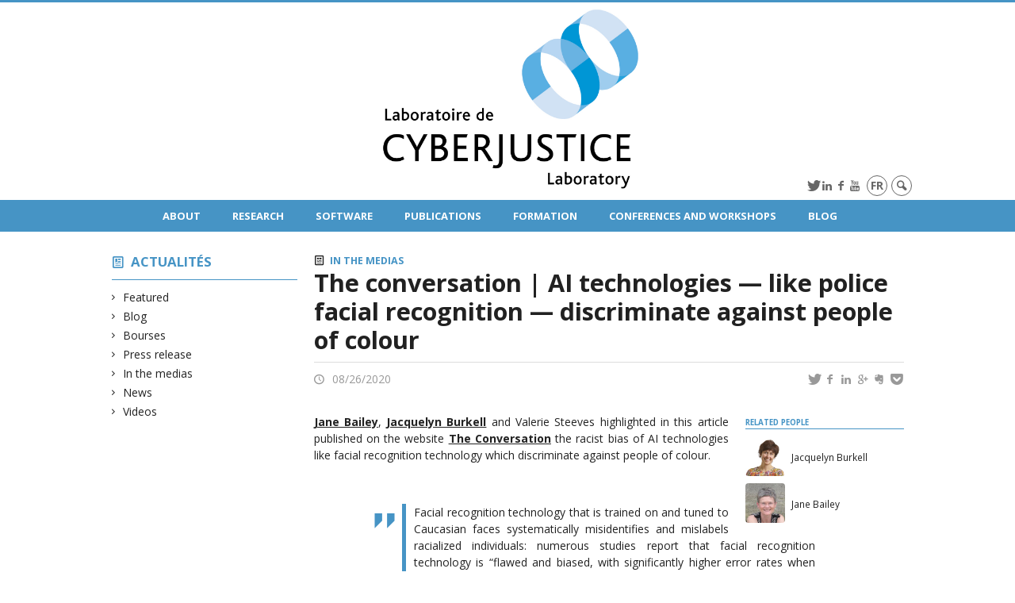

--- FILE ---
content_type: text/html; charset=UTF-8
request_url: https://www.cyberjustice.ca/en/2020/08/26/the-conversation-ai-technologies-like-police-facial-recognition-discriminate-against-people-of-colour/
body_size: 103591
content:
<!DOCTYPE html>

<!--[if IE 7]>
<html class="ie ie7" lang="en-US">
<![endif]-->
<!--[if IE 8]>
<html class="ie ie8" lang="en-US">
<![endif]-->
<!--[if IE 9]>
<html class="ie ie9" lang="en-US">
<![endif]-->
<!--[if !(IE 7) | !(IE 8) | !(IE 9)  ]><!-->
<html lang="en-US">
<!--<![endif]-->

<head>

	<meta charset="Cyberjustice Laboratory | Université de Montréal" />
	<meta name="viewport" content="width=device-width, initial-scale=1, maximum-scale=1.0, user-scalable=no" />

	<title>The conversation | AI technologies — like police facial recognition — discriminate against people of colour  |  Cyberjustice Laboratory | Université de Montréal</title>
	<link rel="profile" href="https://gmpg.org/xfn/11" />
	<link rel="pingback" href="https://www.cyberjustice.ca/xmlrpc.php" />
	<link rel="alternate" type="application/rss+xml" title="RSS" href="https://www.cyberjustice.ca/en/feed/" />
	
			<meta name="robots" content="index,follow,noodp,noydir" />
		<meta name="description" content="Jane Bailey, Jacquelyn Burkell and Valerie Steeves highlighted in this article published on the website The Conversation the racist bias of AI technologies like facial recognition technology which discriminate against people of colour.  Facial recognition technology that is trained on and tuned to Caucasian faces systematically misidentifies and mislabels racialized individuals: numerous studies report that [&hellip;]"/>

	<meta name='robots' content='max-image-preview:large' />
<link rel='dns-prefetch' href='//www.cyberjustice.cas' />
<link rel='dns-prefetch' href='//code.jquery.com' />
<link rel='dns-prefetch' href='//cdnjs.cloudflare.com' />
<link rel='dns-prefetch' href='//secure.openum.ca' />
<link rel='dns-prefetch' href='//www.cyberjustice.cae' />
<link rel="alternate" title="oEmbed (JSON)" type="application/json+oembed" href="https://www.cyberjustice.ca/en/wp-json/oembed/1.0/embed?url=https%3A%2F%2Fwww.cyberjustice.ca%2Fen%2F2020%2F08%2F26%2Fthe-conversation-ai-technologies-like-police-facial-recognition-discriminate-against-people-of-colour%2F" />
<link rel="alternate" title="oEmbed (XML)" type="text/xml+oembed" href="https://www.cyberjustice.ca/en/wp-json/oembed/1.0/embed?url=https%3A%2F%2Fwww.cyberjustice.ca%2Fen%2F2020%2F08%2F26%2Fthe-conversation-ai-technologies-like-police-facial-recognition-discriminate-against-people-of-colour%2F&#038;format=xml" />
		<!-- This site uses the Google Analytics by ExactMetrics plugin v8.11.1 - Using Analytics tracking - https://www.exactmetrics.com/ -->
							<script src="//www.googletagmanager.com/gtag/js?id=G-2G3ZLPCBJ5"  data-cfasync="false" data-wpfc-render="false" type="text/javascript" async></script>
			<script data-cfasync="false" data-wpfc-render="false" type="text/javascript">
				var em_version = '8.11.1';
				var em_track_user = true;
				var em_no_track_reason = '';
								var ExactMetricsDefaultLocations = {"page_location":"https:\/\/www.cyberjustice.ca\/en\/2020\/08\/26\/the-conversation-ai-technologies-like-police-facial-recognition-discriminate-against-people-of-colour\/"};
								if ( typeof ExactMetricsPrivacyGuardFilter === 'function' ) {
					var ExactMetricsLocations = (typeof ExactMetricsExcludeQuery === 'object') ? ExactMetricsPrivacyGuardFilter( ExactMetricsExcludeQuery ) : ExactMetricsPrivacyGuardFilter( ExactMetricsDefaultLocations );
				} else {
					var ExactMetricsLocations = (typeof ExactMetricsExcludeQuery === 'object') ? ExactMetricsExcludeQuery : ExactMetricsDefaultLocations;
				}

								var disableStrs = [
										'ga-disable-G-2G3ZLPCBJ5',
									];

				/* Function to detect opted out users */
				function __gtagTrackerIsOptedOut() {
					for (var index = 0; index < disableStrs.length; index++) {
						if (document.cookie.indexOf(disableStrs[index] + '=true') > -1) {
							return true;
						}
					}

					return false;
				}

				/* Disable tracking if the opt-out cookie exists. */
				if (__gtagTrackerIsOptedOut()) {
					for (var index = 0; index < disableStrs.length; index++) {
						window[disableStrs[index]] = true;
					}
				}

				/* Opt-out function */
				function __gtagTrackerOptout() {
					for (var index = 0; index < disableStrs.length; index++) {
						document.cookie = disableStrs[index] + '=true; expires=Thu, 31 Dec 2099 23:59:59 UTC; path=/';
						window[disableStrs[index]] = true;
					}
				}

				if ('undefined' === typeof gaOptout) {
					function gaOptout() {
						__gtagTrackerOptout();
					}
				}
								window.dataLayer = window.dataLayer || [];

				window.ExactMetricsDualTracker = {
					helpers: {},
					trackers: {},
				};
				if (em_track_user) {
					function __gtagDataLayer() {
						dataLayer.push(arguments);
					}

					function __gtagTracker(type, name, parameters) {
						if (!parameters) {
							parameters = {};
						}

						if (parameters.send_to) {
							__gtagDataLayer.apply(null, arguments);
							return;
						}

						if (type === 'event') {
														parameters.send_to = exactmetrics_frontend.v4_id;
							var hookName = name;
							if (typeof parameters['event_category'] !== 'undefined') {
								hookName = parameters['event_category'] + ':' + name;
							}

							if (typeof ExactMetricsDualTracker.trackers[hookName] !== 'undefined') {
								ExactMetricsDualTracker.trackers[hookName](parameters);
							} else {
								__gtagDataLayer('event', name, parameters);
							}
							
						} else {
							__gtagDataLayer.apply(null, arguments);
						}
					}

					__gtagTracker('js', new Date());
					__gtagTracker('set', {
						'developer_id.dNDMyYj': true,
											});
					if ( ExactMetricsLocations.page_location ) {
						__gtagTracker('set', ExactMetricsLocations);
					}
										__gtagTracker('config', 'G-2G3ZLPCBJ5', {"forceSSL":"true","link_attribution":"true"} );
										window.gtag = __gtagTracker;										(function () {
						/* https://developers.google.com/analytics/devguides/collection/analyticsjs/ */
						/* ga and __gaTracker compatibility shim. */
						var noopfn = function () {
							return null;
						};
						var newtracker = function () {
							return new Tracker();
						};
						var Tracker = function () {
							return null;
						};
						var p = Tracker.prototype;
						p.get = noopfn;
						p.set = noopfn;
						p.send = function () {
							var args = Array.prototype.slice.call(arguments);
							args.unshift('send');
							__gaTracker.apply(null, args);
						};
						var __gaTracker = function () {
							var len = arguments.length;
							if (len === 0) {
								return;
							}
							var f = arguments[len - 1];
							if (typeof f !== 'object' || f === null || typeof f.hitCallback !== 'function') {
								if ('send' === arguments[0]) {
									var hitConverted, hitObject = false, action;
									if ('event' === arguments[1]) {
										if ('undefined' !== typeof arguments[3]) {
											hitObject = {
												'eventAction': arguments[3],
												'eventCategory': arguments[2],
												'eventLabel': arguments[4],
												'value': arguments[5] ? arguments[5] : 1,
											}
										}
									}
									if ('pageview' === arguments[1]) {
										if ('undefined' !== typeof arguments[2]) {
											hitObject = {
												'eventAction': 'page_view',
												'page_path': arguments[2],
											}
										}
									}
									if (typeof arguments[2] === 'object') {
										hitObject = arguments[2];
									}
									if (typeof arguments[5] === 'object') {
										Object.assign(hitObject, arguments[5]);
									}
									if ('undefined' !== typeof arguments[1].hitType) {
										hitObject = arguments[1];
										if ('pageview' === hitObject.hitType) {
											hitObject.eventAction = 'page_view';
										}
									}
									if (hitObject) {
										action = 'timing' === arguments[1].hitType ? 'timing_complete' : hitObject.eventAction;
										hitConverted = mapArgs(hitObject);
										__gtagTracker('event', action, hitConverted);
									}
								}
								return;
							}

							function mapArgs(args) {
								var arg, hit = {};
								var gaMap = {
									'eventCategory': 'event_category',
									'eventAction': 'event_action',
									'eventLabel': 'event_label',
									'eventValue': 'event_value',
									'nonInteraction': 'non_interaction',
									'timingCategory': 'event_category',
									'timingVar': 'name',
									'timingValue': 'value',
									'timingLabel': 'event_label',
									'page': 'page_path',
									'location': 'page_location',
									'title': 'page_title',
									'referrer' : 'page_referrer',
								};
								for (arg in args) {
																		if (!(!args.hasOwnProperty(arg) || !gaMap.hasOwnProperty(arg))) {
										hit[gaMap[arg]] = args[arg];
									} else {
										hit[arg] = args[arg];
									}
								}
								return hit;
							}

							try {
								f.hitCallback();
							} catch (ex) {
							}
						};
						__gaTracker.create = newtracker;
						__gaTracker.getByName = newtracker;
						__gaTracker.getAll = function () {
							return [];
						};
						__gaTracker.remove = noopfn;
						__gaTracker.loaded = true;
						window['__gaTracker'] = __gaTracker;
					})();
									} else {
										console.log("");
					(function () {
						function __gtagTracker() {
							return null;
						}

						window['__gtagTracker'] = __gtagTracker;
						window['gtag'] = __gtagTracker;
					})();
									}
			</script>
							<!-- / Google Analytics by ExactMetrics -->
		<style id='wp-img-auto-sizes-contain-inline-css' type='text/css'>
img:is([sizes=auto i],[sizes^="auto," i]){contain-intrinsic-size:3000px 1500px}
/*# sourceURL=wp-img-auto-sizes-contain-inline-css */
</style>
<link rel='stylesheet' id='formidable-css' href='https://www.cyberjustice.cae/css/formidableforms102.css?ver=110037' type='text/css' media='all' />
<style id='wp-block-paragraph-inline-css' type='text/css'>
.is-small-text{font-size:.875em}.is-regular-text{font-size:1em}.is-large-text{font-size:2.25em}.is-larger-text{font-size:3em}.has-drop-cap:not(:focus):first-letter{float:left;font-size:8.4em;font-style:normal;font-weight:100;line-height:.68;margin:.05em .1em 0 0;text-transform:uppercase}body.rtl .has-drop-cap:not(:focus):first-letter{float:none;margin-left:.1em}p.has-drop-cap.has-background{overflow:hidden}:root :where(p.has-background){padding:1.25em 2.375em}:where(p.has-text-color:not(.has-link-color)) a{color:inherit}p.has-text-align-left[style*="writing-mode:vertical-lr"],p.has-text-align-right[style*="writing-mode:vertical-rl"]{rotate:180deg}
/*# sourceURL=https://www.cyberjustice.ca/wp-includes/blocks/paragraph/style.min.css */
</style>
<style id='wp-block-quote-inline-css' type='text/css'>
.wp-block-quote{box-sizing:border-box;overflow-wrap:break-word}.wp-block-quote.is-large:where(:not(.is-style-plain)),.wp-block-quote.is-style-large:where(:not(.is-style-plain)){margin-bottom:1em;padding:0 1em}.wp-block-quote.is-large:where(:not(.is-style-plain)) p,.wp-block-quote.is-style-large:where(:not(.is-style-plain)) p{font-size:1.5em;font-style:italic;line-height:1.6}.wp-block-quote.is-large:where(:not(.is-style-plain)) cite,.wp-block-quote.is-large:where(:not(.is-style-plain)) footer,.wp-block-quote.is-style-large:where(:not(.is-style-plain)) cite,.wp-block-quote.is-style-large:where(:not(.is-style-plain)) footer{font-size:1.125em;text-align:right}.wp-block-quote>cite{display:block}
/*# sourceURL=https://www.cyberjustice.ca/wp-includes/blocks/quote/style.min.css */
</style>
<style id='wp-block-library-inline-css' type='text/css'>
:root{--wp-block-synced-color:#7a00df;--wp-block-synced-color--rgb:122,0,223;--wp-bound-block-color:var(--wp-block-synced-color);--wp-editor-canvas-background:#ddd;--wp-admin-theme-color:#007cba;--wp-admin-theme-color--rgb:0,124,186;--wp-admin-theme-color-darker-10:#006ba1;--wp-admin-theme-color-darker-10--rgb:0,107,160.5;--wp-admin-theme-color-darker-20:#005a87;--wp-admin-theme-color-darker-20--rgb:0,90,135;--wp-admin-border-width-focus:2px}@media (min-resolution:192dpi){:root{--wp-admin-border-width-focus:1.5px}}.wp-element-button{cursor:pointer}:root .has-very-light-gray-background-color{background-color:#eee}:root .has-very-dark-gray-background-color{background-color:#313131}:root .has-very-light-gray-color{color:#eee}:root .has-very-dark-gray-color{color:#313131}:root .has-vivid-green-cyan-to-vivid-cyan-blue-gradient-background{background:linear-gradient(135deg,#00d084,#0693e3)}:root .has-purple-crush-gradient-background{background:linear-gradient(135deg,#34e2e4,#4721fb 50%,#ab1dfe)}:root .has-hazy-dawn-gradient-background{background:linear-gradient(135deg,#faaca8,#dad0ec)}:root .has-subdued-olive-gradient-background{background:linear-gradient(135deg,#fafae1,#67a671)}:root .has-atomic-cream-gradient-background{background:linear-gradient(135deg,#fdd79a,#004a59)}:root .has-nightshade-gradient-background{background:linear-gradient(135deg,#330968,#31cdcf)}:root .has-midnight-gradient-background{background:linear-gradient(135deg,#020381,#2874fc)}:root{--wp--preset--font-size--normal:16px;--wp--preset--font-size--huge:42px}.has-regular-font-size{font-size:1em}.has-larger-font-size{font-size:2.625em}.has-normal-font-size{font-size:var(--wp--preset--font-size--normal)}.has-huge-font-size{font-size:var(--wp--preset--font-size--huge)}.has-text-align-center{text-align:center}.has-text-align-left{text-align:left}.has-text-align-right{text-align:right}.has-fit-text{white-space:nowrap!important}#end-resizable-editor-section{display:none}.aligncenter{clear:both}.items-justified-left{justify-content:flex-start}.items-justified-center{justify-content:center}.items-justified-right{justify-content:flex-end}.items-justified-space-between{justify-content:space-between}.screen-reader-text{border:0;clip-path:inset(50%);height:1px;margin:-1px;overflow:hidden;padding:0;position:absolute;width:1px;word-wrap:normal!important}.screen-reader-text:focus{background-color:#ddd;clip-path:none;color:#444;display:block;font-size:1em;height:auto;left:5px;line-height:normal;padding:15px 23px 14px;text-decoration:none;top:5px;width:auto;z-index:100000}html :where(.has-border-color){border-style:solid}html :where([style*=border-top-color]){border-top-style:solid}html :where([style*=border-right-color]){border-right-style:solid}html :where([style*=border-bottom-color]){border-bottom-style:solid}html :where([style*=border-left-color]){border-left-style:solid}html :where([style*=border-width]){border-style:solid}html :where([style*=border-top-width]){border-top-style:solid}html :where([style*=border-right-width]){border-right-style:solid}html :where([style*=border-bottom-width]){border-bottom-style:solid}html :where([style*=border-left-width]){border-left-style:solid}html :where(img[class*=wp-image-]){height:auto;max-width:100%}:where(figure){margin:0 0 1em}html :where(.is-position-sticky){--wp-admin--admin-bar--position-offset:var(--wp-admin--admin-bar--height,0px)}@media screen and (max-width:600px){html :where(.is-position-sticky){--wp-admin--admin-bar--position-offset:0px}}

/*# sourceURL=wp-block-library-inline-css */
</style><style id='wp-block-button-inline-css' type='text/css'>
.wp-block-button__link{align-content:center;box-sizing:border-box;cursor:pointer;display:inline-block;height:100%;text-align:center;word-break:break-word}.wp-block-button__link.aligncenter{text-align:center}.wp-block-button__link.alignright{text-align:right}:where(.wp-block-button__link){border-radius:9999px;box-shadow:none;padding:calc(.667em + 2px) calc(1.333em + 2px);text-decoration:none}.wp-block-button[style*=text-decoration] .wp-block-button__link{text-decoration:inherit}.wp-block-buttons>.wp-block-button.has-custom-width{max-width:none}.wp-block-buttons>.wp-block-button.has-custom-width .wp-block-button__link{width:100%}.wp-block-buttons>.wp-block-button.has-custom-font-size .wp-block-button__link{font-size:inherit}.wp-block-buttons>.wp-block-button.wp-block-button__width-25{width:calc(25% - var(--wp--style--block-gap, .5em)*.75)}.wp-block-buttons>.wp-block-button.wp-block-button__width-50{width:calc(50% - var(--wp--style--block-gap, .5em)*.5)}.wp-block-buttons>.wp-block-button.wp-block-button__width-75{width:calc(75% - var(--wp--style--block-gap, .5em)*.25)}.wp-block-buttons>.wp-block-button.wp-block-button__width-100{flex-basis:100%;width:100%}.wp-block-buttons.is-vertical>.wp-block-button.wp-block-button__width-25{width:25%}.wp-block-buttons.is-vertical>.wp-block-button.wp-block-button__width-50{width:50%}.wp-block-buttons.is-vertical>.wp-block-button.wp-block-button__width-75{width:75%}.wp-block-button.is-style-squared,.wp-block-button__link.wp-block-button.is-style-squared{border-radius:0}.wp-block-button.no-border-radius,.wp-block-button__link.no-border-radius{border-radius:0!important}:root :where(.wp-block-button .wp-block-button__link.is-style-outline),:root :where(.wp-block-button.is-style-outline>.wp-block-button__link){border:2px solid;padding:.667em 1.333em}:root :where(.wp-block-button .wp-block-button__link.is-style-outline:not(.has-text-color)),:root :where(.wp-block-button.is-style-outline>.wp-block-button__link:not(.has-text-color)){color:currentColor}:root :where(.wp-block-button .wp-block-button__link.is-style-outline:not(.has-background)),:root :where(.wp-block-button.is-style-outline>.wp-block-button__link:not(.has-background)){background-color:initial;background-image:none}
/*# sourceURL=https://www.cyberjustice.ca/wp-includes/blocks/button/style.min.css */
</style>
<style id='wp-block-separator-inline-css' type='text/css'>
@charset "UTF-8";.wp-block-separator{border:none;border-top:2px solid}:root :where(.wp-block-separator.is-style-dots){height:auto;line-height:1;text-align:center}:root :where(.wp-block-separator.is-style-dots):before{color:currentColor;content:"···";font-family:serif;font-size:1.5em;letter-spacing:2em;padding-left:2em}.wp-block-separator.is-style-dots{background:none!important;border:none!important}
/*# sourceURL=https://www.cyberjustice.ca/wp-includes/blocks/separator/style.min.css */
</style>
<style id='global-styles-inline-css' type='text/css'>
:root{--wp--preset--aspect-ratio--square: 1;--wp--preset--aspect-ratio--4-3: 4/3;--wp--preset--aspect-ratio--3-4: 3/4;--wp--preset--aspect-ratio--3-2: 3/2;--wp--preset--aspect-ratio--2-3: 2/3;--wp--preset--aspect-ratio--16-9: 16/9;--wp--preset--aspect-ratio--9-16: 9/16;--wp--preset--color--black: #000000;--wp--preset--color--cyan-bluish-gray: #abb8c3;--wp--preset--color--white: #ffffff;--wp--preset--color--pale-pink: #f78da7;--wp--preset--color--vivid-red: #cf2e2e;--wp--preset--color--luminous-vivid-orange: #ff6900;--wp--preset--color--luminous-vivid-amber: #fcb900;--wp--preset--color--light-green-cyan: #7bdcb5;--wp--preset--color--vivid-green-cyan: #00d084;--wp--preset--color--pale-cyan-blue: #8ed1fc;--wp--preset--color--vivid-cyan-blue: #0693e3;--wp--preset--color--vivid-purple: #9b51e0;--wp--preset--gradient--vivid-cyan-blue-to-vivid-purple: linear-gradient(135deg,rgb(6,147,227) 0%,rgb(155,81,224) 100%);--wp--preset--gradient--light-green-cyan-to-vivid-green-cyan: linear-gradient(135deg,rgb(122,220,180) 0%,rgb(0,208,130) 100%);--wp--preset--gradient--luminous-vivid-amber-to-luminous-vivid-orange: linear-gradient(135deg,rgb(252,185,0) 0%,rgb(255,105,0) 100%);--wp--preset--gradient--luminous-vivid-orange-to-vivid-red: linear-gradient(135deg,rgb(255,105,0) 0%,rgb(207,46,46) 100%);--wp--preset--gradient--very-light-gray-to-cyan-bluish-gray: linear-gradient(135deg,rgb(238,238,238) 0%,rgb(169,184,195) 100%);--wp--preset--gradient--cool-to-warm-spectrum: linear-gradient(135deg,rgb(74,234,220) 0%,rgb(151,120,209) 20%,rgb(207,42,186) 40%,rgb(238,44,130) 60%,rgb(251,105,98) 80%,rgb(254,248,76) 100%);--wp--preset--gradient--blush-light-purple: linear-gradient(135deg,rgb(255,206,236) 0%,rgb(152,150,240) 100%);--wp--preset--gradient--blush-bordeaux: linear-gradient(135deg,rgb(254,205,165) 0%,rgb(254,45,45) 50%,rgb(107,0,62) 100%);--wp--preset--gradient--luminous-dusk: linear-gradient(135deg,rgb(255,203,112) 0%,rgb(199,81,192) 50%,rgb(65,88,208) 100%);--wp--preset--gradient--pale-ocean: linear-gradient(135deg,rgb(255,245,203) 0%,rgb(182,227,212) 50%,rgb(51,167,181) 100%);--wp--preset--gradient--electric-grass: linear-gradient(135deg,rgb(202,248,128) 0%,rgb(113,206,126) 100%);--wp--preset--gradient--midnight: linear-gradient(135deg,rgb(2,3,129) 0%,rgb(40,116,252) 100%);--wp--preset--font-size--small: 13px;--wp--preset--font-size--medium: 20px;--wp--preset--font-size--large: 36px;--wp--preset--font-size--x-large: 42px;--wp--preset--spacing--20: 0.44rem;--wp--preset--spacing--30: 0.67rem;--wp--preset--spacing--40: 1rem;--wp--preset--spacing--50: 1.5rem;--wp--preset--spacing--60: 2.25rem;--wp--preset--spacing--70: 3.38rem;--wp--preset--spacing--80: 5.06rem;--wp--preset--shadow--natural: 6px 6px 9px rgba(0, 0, 0, 0.2);--wp--preset--shadow--deep: 12px 12px 50px rgba(0, 0, 0, 0.4);--wp--preset--shadow--sharp: 6px 6px 0px rgba(0, 0, 0, 0.2);--wp--preset--shadow--outlined: 6px 6px 0px -3px rgb(255, 255, 255), 6px 6px rgb(0, 0, 0);--wp--preset--shadow--crisp: 6px 6px 0px rgb(0, 0, 0);}:where(.is-layout-flex){gap: 0.5em;}:where(.is-layout-grid){gap: 0.5em;}body .is-layout-flex{display: flex;}.is-layout-flex{flex-wrap: wrap;align-items: center;}.is-layout-flex > :is(*, div){margin: 0;}body .is-layout-grid{display: grid;}.is-layout-grid > :is(*, div){margin: 0;}:where(.wp-block-columns.is-layout-flex){gap: 2em;}:where(.wp-block-columns.is-layout-grid){gap: 2em;}:where(.wp-block-post-template.is-layout-flex){gap: 1.25em;}:where(.wp-block-post-template.is-layout-grid){gap: 1.25em;}.has-black-color{color: var(--wp--preset--color--black) !important;}.has-cyan-bluish-gray-color{color: var(--wp--preset--color--cyan-bluish-gray) !important;}.has-white-color{color: var(--wp--preset--color--white) !important;}.has-pale-pink-color{color: var(--wp--preset--color--pale-pink) !important;}.has-vivid-red-color{color: var(--wp--preset--color--vivid-red) !important;}.has-luminous-vivid-orange-color{color: var(--wp--preset--color--luminous-vivid-orange) !important;}.has-luminous-vivid-amber-color{color: var(--wp--preset--color--luminous-vivid-amber) !important;}.has-light-green-cyan-color{color: var(--wp--preset--color--light-green-cyan) !important;}.has-vivid-green-cyan-color{color: var(--wp--preset--color--vivid-green-cyan) !important;}.has-pale-cyan-blue-color{color: var(--wp--preset--color--pale-cyan-blue) !important;}.has-vivid-cyan-blue-color{color: var(--wp--preset--color--vivid-cyan-blue) !important;}.has-vivid-purple-color{color: var(--wp--preset--color--vivid-purple) !important;}.has-black-background-color{background-color: var(--wp--preset--color--black) !important;}.has-cyan-bluish-gray-background-color{background-color: var(--wp--preset--color--cyan-bluish-gray) !important;}.has-white-background-color{background-color: var(--wp--preset--color--white) !important;}.has-pale-pink-background-color{background-color: var(--wp--preset--color--pale-pink) !important;}.has-vivid-red-background-color{background-color: var(--wp--preset--color--vivid-red) !important;}.has-luminous-vivid-orange-background-color{background-color: var(--wp--preset--color--luminous-vivid-orange) !important;}.has-luminous-vivid-amber-background-color{background-color: var(--wp--preset--color--luminous-vivid-amber) !important;}.has-light-green-cyan-background-color{background-color: var(--wp--preset--color--light-green-cyan) !important;}.has-vivid-green-cyan-background-color{background-color: var(--wp--preset--color--vivid-green-cyan) !important;}.has-pale-cyan-blue-background-color{background-color: var(--wp--preset--color--pale-cyan-blue) !important;}.has-vivid-cyan-blue-background-color{background-color: var(--wp--preset--color--vivid-cyan-blue) !important;}.has-vivid-purple-background-color{background-color: var(--wp--preset--color--vivid-purple) !important;}.has-black-border-color{border-color: var(--wp--preset--color--black) !important;}.has-cyan-bluish-gray-border-color{border-color: var(--wp--preset--color--cyan-bluish-gray) !important;}.has-white-border-color{border-color: var(--wp--preset--color--white) !important;}.has-pale-pink-border-color{border-color: var(--wp--preset--color--pale-pink) !important;}.has-vivid-red-border-color{border-color: var(--wp--preset--color--vivid-red) !important;}.has-luminous-vivid-orange-border-color{border-color: var(--wp--preset--color--luminous-vivid-orange) !important;}.has-luminous-vivid-amber-border-color{border-color: var(--wp--preset--color--luminous-vivid-amber) !important;}.has-light-green-cyan-border-color{border-color: var(--wp--preset--color--light-green-cyan) !important;}.has-vivid-green-cyan-border-color{border-color: var(--wp--preset--color--vivid-green-cyan) !important;}.has-pale-cyan-blue-border-color{border-color: var(--wp--preset--color--pale-cyan-blue) !important;}.has-vivid-cyan-blue-border-color{border-color: var(--wp--preset--color--vivid-cyan-blue) !important;}.has-vivid-purple-border-color{border-color: var(--wp--preset--color--vivid-purple) !important;}.has-vivid-cyan-blue-to-vivid-purple-gradient-background{background: var(--wp--preset--gradient--vivid-cyan-blue-to-vivid-purple) !important;}.has-light-green-cyan-to-vivid-green-cyan-gradient-background{background: var(--wp--preset--gradient--light-green-cyan-to-vivid-green-cyan) !important;}.has-luminous-vivid-amber-to-luminous-vivid-orange-gradient-background{background: var(--wp--preset--gradient--luminous-vivid-amber-to-luminous-vivid-orange) !important;}.has-luminous-vivid-orange-to-vivid-red-gradient-background{background: var(--wp--preset--gradient--luminous-vivid-orange-to-vivid-red) !important;}.has-very-light-gray-to-cyan-bluish-gray-gradient-background{background: var(--wp--preset--gradient--very-light-gray-to-cyan-bluish-gray) !important;}.has-cool-to-warm-spectrum-gradient-background{background: var(--wp--preset--gradient--cool-to-warm-spectrum) !important;}.has-blush-light-purple-gradient-background{background: var(--wp--preset--gradient--blush-light-purple) !important;}.has-blush-bordeaux-gradient-background{background: var(--wp--preset--gradient--blush-bordeaux) !important;}.has-luminous-dusk-gradient-background{background: var(--wp--preset--gradient--luminous-dusk) !important;}.has-pale-ocean-gradient-background{background: var(--wp--preset--gradient--pale-ocean) !important;}.has-electric-grass-gradient-background{background: var(--wp--preset--gradient--electric-grass) !important;}.has-midnight-gradient-background{background: var(--wp--preset--gradient--midnight) !important;}.has-small-font-size{font-size: var(--wp--preset--font-size--small) !important;}.has-medium-font-size{font-size: var(--wp--preset--font-size--medium) !important;}.has-large-font-size{font-size: var(--wp--preset--font-size--large) !important;}.has-x-large-font-size{font-size: var(--wp--preset--font-size--x-large) !important;}
/*# sourceURL=global-styles-inline-css */
</style>
<style id='block-style-variation-styles-inline-css' type='text/css'>
:root :where(.wp-block-button.is-style-outline--1 .wp-block-button__link){background: transparent none;border-color: currentColor;border-width: 2px;border-style: solid;color: currentColor;padding-top: 0.667em;padding-right: 1.33em;padding-bottom: 0.667em;padding-left: 1.33em;}
/*# sourceURL=block-style-variation-styles-inline-css */
</style>

<style id='classic-theme-styles-inline-css' type='text/css'>
/*! This file is auto-generated */
.wp-block-button__link{color:#fff;background-color:#32373c;border-radius:9999px;box-shadow:none;text-decoration:none;padding:calc(.667em + 2px) calc(1.333em + 2px);font-size:1.125em}.wp-block-file__button{background:#32373c;color:#fff;text-decoration:none}
/*# sourceURL=/wp-includes/css/classic-themes.min.css */
</style>
<link rel='stylesheet' id='openum-admin-bar-css' href='https://secure.openum.ca/assets/plugins/openum-admin/openum-admin-bar.css?ver=6.9' type='text/css' media='all' />
<link rel='stylesheet' id='forcerouge-style-css' href='https://secure.openum.ca/assets/themes/forcerouge_dev/css/style.css?ver=1633512522' type='text/css' media='all' />
<link rel='stylesheet' id='forcerouge-custom-css' href='https://www.cyberjustice.ca/forcerouge.css?ver=1633512522' type='text/css' media='all' />
<link rel='stylesheet' id='dashicons-css' href='https://www.cyberjustice.ca/wp-includes/css/dashicons.min.css?ver=6.9' type='text/css' media='all' />
<link rel='stylesheet' id='forcerouge-admin-bar-css' href='https://secure.openum.ca/assets/themes/forcerouge_dev/css/admin-bar.css?ver=6.9' type='text/css' media='all' />
<link rel='stylesheet' id='wp-5.3.2-site-style-css' href='https://www.cyberjustice.ca/wp-includes/css/dist/block-library/style-5.3.2.css?ver=6.9' type='text/css' media='all' />
<script type="text/javascript" src="https://www.cyberjustice.cas?ver=8.11.1" id="exactmetrics-frontend-script-js" async="async" data-wp-strategy="async"></script>
<script data-cfasync="false" data-wpfc-render="false" type="text/javascript" id='exactmetrics-frontend-script-js-extra'>/* <![CDATA[ */
var exactmetrics_frontend = {"js_events_tracking":"true","download_extensions":"doc,pdf,ppt,zip,xls,docx,pptx,xlsx","inbound_paths":"[{\"path\":\"\\\/go\\\/\",\"label\":\"affiliate\"},{\"path\":\"\\\/recommend\\\/\",\"label\":\"affiliate\"}]","home_url":"https:\/\/www.cyberjustice.ca\/en","hash_tracking":"false","v4_id":"G-2G3ZLPCBJ5"};/* ]]> */
</script>
<script type="text/javascript" src="https://code.jquery.com/jquery-2.1.1.min.js?ver=6.9" id="forcerouge-jquery-js"></script>
<script type="text/javascript" src="https://cdnjs.cloudflare.com/ajax/libs/materialize/0.96.1/js/materialize.min.js?ver=6.9" id="forcerouge-materialize-js"></script>
<link rel="EditURI" type="application/rsd+xml" title="RSD" href="https://www.cyberjustice.ca/xmlrpc.php?rsd" />
<meta name="generator" content="ForceRouge 0.9.85" />
<link rel="canonical" href="https://www.cyberjustice.ca/en/2020/08/26/the-conversation-ai-technologies-like-police-facial-recognition-discriminate-against-people-of-colour/" />
<link rel='shortlink' href='https://www.cyberjustice.ca/en/s/13875' />
<script src='https://openum.ca/?dm=b8df3333c93592be9f37e95d00b5c2ab&amp;action=load&amp;blogid=102&amp;siteid=1&amp;t=135904550&amp;back=https%3A%2F%2Fwww.cyberjustice.ca%2F2020%2F08%2F26%2Fthe-conversation-ai-technologies-like-police-facial-recognition-discriminate-against-people-of-colour%2F' type='text/javascript'></script>	<meta name="twitter:card" content="summary">
			<meta name="twitter:url" content="https://www.cyberjustice.ca/en/2020/08/26/the-conversation-ai-technologies-like-police-facial-recognition-discriminate-against-people-of-colour/">
		<meta name="twitter:title" content="The conversation | AI technologies — like police facial recognition — discriminate against people of colour">
		<meta name="twitter:description" content="Jane Bailey, Jacquelyn Burkell and Valerie Steeves highlighted in this article published on the website The Conversation the racist bias of AI technologies like facial recognition technology which discriminate against people of colour.  Facial recognition technology that is trained on and tuned to Caucasian faces systematically misidentifies and mislabels racialized individuals: numerous studies report that [&hellip;]">
		<meta name="twitter:image" content="https://www.cyberjustice.ca/files/sites/102/Capture-d’écran-le-2020-08-26-à-09.31.49-225x225.png">	<meta name="twitter:site" content="CyberjusticeLab">
		<meta property="og:site_name" content="Laboratoire de cyberjustice" />
		<meta property="og:url" content="https://www.cyberjustice.ca/en/2020/08/26/the-conversation-ai-technologies-like-police-facial-recognition-discriminate-against-people-of-colour/" />
	<meta property="og:title" content="The conversation | AI technologies — like police facial recognition — discriminate against people of colour" />
	<meta property="og:description" content="Jane Bailey, Jacquelyn Burkell and Valerie Steeves highlighted in this article published on the website The Conversation the racist bias of AI technologies like facial recognition technology which discriminate against people of colour.  Facial recognition technology that is trained on and tuned to Caucasian faces systematically misidentifies and mislabels racialized individuals: numerous studies report that [&hellip;]" />
	<meta property="og:image" content="https://www.cyberjustice.ca/files/sites/102/Capture-d’écran-le-2020-08-26-à-09.31.49-225x225.png">	<meta property="og:type" content="article" />
	<script>
  (function(i,s,o,g,r,a,m){i['GoogleAnalyticsObject']=r;i[r]=i[r]||function(){
  (i[r].q=i[r].q||[]).push(arguments)},i[r].l=1*new Date();a=s.createElement(o),
  m=s.getElementsByTagName(o)[0];a.async=1;a.src=g;m.parentNode.insertBefore(a,m)
  })(window,document,'script','//www.google-analytics.com/analytics.js','ga');

  ga('create', 'aleblanc', 'cyberjustice.ca');
  ga('send', 'pageview');

</script>
	<link rel="icon" href="https://www.cyberjustice.ca/files/sites/102/cropped-petitlogo-32x32.png" sizes="32x32" />
<link rel="icon" href="https://www.cyberjustice.ca/files/sites/102/cropped-petitlogo-192x192.png" sizes="192x192" />
<link rel="apple-touch-icon" href="https://www.cyberjustice.ca/files/sites/102/cropped-petitlogo-180x180.png" />
<meta name="msapplication-TileImage" content="https://www.cyberjustice.ca/files/sites/102/cropped-petitlogo-270x270.png" />
</head>

<body class="wp-singular post-template-default single single-post postid-13875 single-format-standard wp-theme-forcerouge_dev wp-child-theme-forcerouge_dev-openum">

	<section id="search-box">
		<form method="get" action="https://www.cyberjustice.ca/en/" class="container">
			<input id="search" type="search" name="s" placeholder="Entrez les termes de votre recherche..." /><button class="icon-search" type="submit"></button>
		</form>
	</section>

	<header  id="site-header" class="site-logo-center">

		<div id="headzone" class="container valign-wrapper" >
			<div id="sitehead">

				
				<a id="site-logo" href="https://www.cyberjustice.ca/en" title="Cyberjustice Laboratory | Université de Montréal">
					<figure><img src="https://cyberjustice.openum.ca/files/sites/102/Logo-Laboratoire-1.jpg" title="Laboratoire de cyberjustice" onload="this.width/=2;this.onload=null;"/></figure>				</a>

			</div>
			<div id="header-bottom">
				<div id="menu-header"><ul>
<li class="page_item page-item-22"><a href="https://www.cyberjustice.ca/en/chercheurs/">Researchers</a></li>
<li class="page_item page-item-11379 page_item_has_children"><a href="https://www.cyberjustice.ca/en/programme-virtuel/">Conferences and Workshops</a>
<ul class='children'>
	<li class="page_item page-item-21232"><a href="https://www.cyberjustice.ca/en/programme-virtuel/conference-cyberjustice-europe-2023-les-nouveaux-defis-de-la-cyberjustice-entre-information-regulation-et-democratie/">Conférence Cyberjustice Europe 2023 &#8211; Les nouveaux défis de la cyberjustice&nbsp;: entre information, régulation et démocratie</a></li>
	<li class="page_item page-item-20651"><a href="https://www.cyberjustice.ca/en/programme-virtuel/odr-forum-montreal-2023-the-state-and-future-of-odr/">ODR Forum Montreal 2023 |The State and Future of ODR</a></li>
	<li class="page_item page-item-16513"><a href="https://www.cyberjustice.ca/en/programme-virtuel/fintech-reguler-aujourdhui-les-technologies-financieres-de-demain/">Fintech: Regulating today the financial technologies of tomorrow</a></li>
	<li class="page_item page-item-19626"><a href="https://www.cyberjustice.ca/en/programme-virtuel/regtech-ia-et-conformite/">REGTECH &#8211; IA et conformité</a></li>
	<li class="page_item page-item-18391"><a href="https://www.cyberjustice.ca/en/programme-virtuel/laccessibilite-la-nouvelle-frontiere-de-la-justice-en-ligne/">Accessibility: The New frontier for Online Justice</a></li>
	<li class="page_item page-item-18298"><a href="https://www.cyberjustice.ca/en/programme-virtuel/webconferences-cyberjustice/">Cyberjustice Web Conferences</a></li>
	<li class="page_item page-item-11389 page_item_has_children"><a href="https://www.cyberjustice.ca/en/programme-virtuel/theme-2-a2j-et-personnes-marginalisees/">A2J and Marginalized People</a>
	<ul class='children'>
		<li class="page_item page-item-11870"><a href="https://www.cyberjustice.ca/en/programme-virtuel/theme-2-a2j-et-personnes-marginalisees/theme-2-webinaires-et-podcasts/">Theme 2 : webinars and podcasts</a></li>
	</ul>
</li>
	<li class="page_item page-item-11386 page_item_has_children"><a href="https://www.cyberjustice.ca/en/programme-virtuel/theme-1-gouvernance-technologique-et-elaboration-de-politiques-publiques/">Justice, Society and Governance </a>
	<ul class='children'>
		<li class="page_item page-item-11657"><a href="https://www.cyberjustice.ca/en/programme-virtuel/theme-1-gouvernance-technologique-et-elaboration-de-politiques-publiques/webinairestheme1/">Theme 1 : Webinars</a></li>
	</ul>
</li>
	<li class="page_item page-item-15131"><a href="https://www.cyberjustice.ca/en/programme-virtuel/les-webinaires-de-lindustrie/">The Industry Webinars</a></li>
	<li class="page_item page-item-11391 page_item_has_children"><a href="https://www.cyberjustice.ca/en/programme-virtuel/theme-3-odr-odrai/"> ODR & ODRAI</a>
	<ul class='children'>
		<li class="page_item page-item-12348"><a href="https://www.cyberjustice.ca/en/programme-virtuel/theme-3-odr-odrai/theme-3-webinaires-et-podcasts/">Thème 3&nbsp;: webinaires et podcasts</a></li>
	</ul>
</li>
	<li class="page_item page-item-11393"><a href="https://www.cyberjustice.ca/en/programme-virtuel/theme-4-contrats-intelligents-et-chaines-de-blocs/">Smart Contracts and Blockchains </a></li>
	<li class="page_item page-item-11395 page_item_has_children"><a href="https://www.cyberjustice.ca/en/programme-virtuel/themes-5-6/">Virtual Hearings and Technological Evidence</a>
	<ul class='children'>
		<li class="page_item page-item-12961"><a href="https://www.cyberjustice.ca/en/programme-virtuel/themes-5-6/themes-5-et-6-webinaires-et-podcasts/">Themes 5 & 6 : webinars and podcasts </a></li>
	</ul>
</li>
	<li class="page_item page-item-11399 page_item_has_children"><a href="https://www.cyberjustice.ca/en/programme-virtuel/theme-7-les-enjeux-de-lia-protection-des-donnees-big-data-administration-de-la-justice/">Issues of AI Use in the Legal Sector</a>
	<ul class='children'>
		<li class="page_item page-item-13105"><a href="https://www.cyberjustice.ca/en/programme-virtuel/theme-7-les-enjeux-de-lia-protection-des-donnees-big-data-administration-de-la-justice/theme-7-webinaires-et-podcasts/">Thème 7&nbsp;: webinaires et podcasts</a></li>
	</ul>
</li>
	<li class="page_item page-item-11401 page_item_has_children"><a href="https://www.cyberjustice.ca/en/programme-virtuel/theme-8-cybersecurite/"> Cybersecurity and Justice </a>
	<ul class='children'>
		<li class="page_item page-item-13746"><a href="https://www.cyberjustice.ca/en/programme-virtuel/theme-8-cybersecurite/theme-8-webinaires-et-podcasts/">Thème 8&nbsp;: Webinaires et Podcasts</a></li>
	</ul>
</li>
	<li class="page_item page-item-11403"><a href="https://www.cyberjustice.ca/en/programme-virtuel/theme-9-vos-technologies-judiciaires-du-confinement-et-du-deconfinement/">Webinars - Your Judicial Technologies</a></li>
	<li class="page_item page-item-14218"><a href="https://www.cyberjustice.ca/en/programme-virtuel/epistemologie-de-lia/">Special Feature - AI Epistemology</a></li>
</ul>
</li>
<li class="page_item page-item-3705"><a href="https://www.cyberjustice.ca/en/cours-1/">Cours 1</a></li>
<li class="page_item page-item-7863"><a href="https://www.cyberjustice.ca/en/cours-1-lundi-3-juin-8h30-11h30/">Cours 1 | Lundi 3 juin @ 8h30</a></li>
<li class="page_item page-item-3726"><a href="https://www.cyberjustice.ca/en/cours-10/">Cours 10</a></li>
<li class="page_item page-item-3730"><a href="https://www.cyberjustice.ca/en/cours-11/">Cours 11</a></li>
<li class="page_item page-item-3709"><a href="https://www.cyberjustice.ca/en/cours-2/">Cours 2</a></li>
<li class="page_item page-item-3712"><a href="https://www.cyberjustice.ca/en/cours-3/">Cours 3</a></li>
<li class="page_item page-item-3714"><a href="https://www.cyberjustice.ca/en/cours-4/">Cours 4</a></li>
<li class="page_item page-item-3716"><a href="https://www.cyberjustice.ca/en/cours-5/">Cours 5</a></li>
<li class="page_item page-item-3718"><a href="https://www.cyberjustice.ca/en/cours-6/">Cours 6</a></li>
<li class="page_item page-item-3720"><a href="https://www.cyberjustice.ca/en/cours-7/">Cours 7</a></li>
<li class="page_item page-item-3722"><a href="https://www.cyberjustice.ca/en/cours-8/">Cours 8</a></li>
<li class="page_item page-item-3724"><a href="https://www.cyberjustice.ca/en/cours-9/">Cours 9</a></li>
<li class="page_item page-item-2"><a href="https://www.cyberjustice.ca/en/credits/">Credits & Policies (French Only)</a></li>
<li class="page_item page-item-39"><a href="https://www.cyberjustice.ca/en/medias/">In the News</a></li>
<li class="page_item page-item-801"><a href="https://www.cyberjustice.ca/en/goto_discover/">Discover What Cyberjustice Is</a></li>
<li class="page_item page-item-13431"><a href="https://www.cyberjustice.ca/en/ecole-dete-2020-contenu-exclusif-preenregistre/">École d&#8217;été 2020 | Contenu exclusif préenregistré</a></li>
<li class="page_item page-item-16473"><a href="https://www.cyberjustice.ca/en/ecosysteme-institutionnel-et-organisationnel/">Écosystème institutionnel et organisationnel</a></li>
<li class="page_item page-item-16483"><a href="https://www.cyberjustice.ca/en/exemples-dans-le-monde/">Exemples dans le monde</a></li>
<li class="page_item page-item-23285"><a href="https://www.cyberjustice.ca/en/fellow/">Fellow</a></li>
<li class="page_item page-item-9259 page_item_has_children"><a href="https://www.cyberjustice.ca/en/formation/">Formation</a>
<ul class='children'>
	<li class="page_item page-item-10135"><a href="https://www.cyberjustice.ca/en/formation/etudiant-visiteur-de-recherche/">Research Visiting Student</a></li>
	<li class="page_item page-item-3829 page_item_has_children"><a href="https://www.cyberjustice.ca/en/formation/boursesprix/">Grants</a>
	<ul class='children'>
		<li class="page_item page-item-15033"><a href="https://www.cyberjustice.ca/en/formation/boursesprix/appel-a-candidatures-pour-stage-postdoctoral-en-droit-et-technologie-2021-2022-chaire-lexum/">Call for Applications for Postdoctoral Fellowship in Law and Technology (2024-2025)</a></li>
		<li class="page_item page-item-3894"><a href="https://www.cyberjustice.ca/en/formation/boursesprix/appels-a-candidature/">Doctoral Grant offer Law & AI</a></li>
		<li class="page_item page-item-3831"><a href="https://www.cyberjustice.ca/en/formation/boursesprix/recipendiaires/">Récipendiaires</a></li>
	</ul>
</li>
	<li class="page_item page-item-3691 page_item_has_children"><a href="https://www.cyberjustice.ca/en/formation/ecole-dete-2/">Summer School</a>
	<ul class='children'>
		<li class="page_item page-item-23666"><a href="https://www.cyberjustice.ca/en/formation/ecole-dete-2/ecole-dete-2025/">École d&#8217;été 2025</a></li>
		<li class="page_item page-item-21789"><a href="https://www.cyberjustice.ca/en/formation/ecole-dete-2/ecole-dete-2024/">École d&#8217;été 2024</a></li>
		<li class="page_item page-item-19545"><a href="https://www.cyberjustice.ca/en/formation/ecole-dete-2/ecole-dete-2023/">École d&#8217;été 2023</a></li>
		<li class="page_item page-item-17292"><a href="https://www.cyberjustice.ca/en/formation/ecole-dete-2/ecole-dete-2022-du-laboratoire-de-cyberjustice/">École d&#8217;été 2022</a></li>
		<li class="page_item page-item-15813"><a href="https://www.cyberjustice.ca/en/formation/ecole-dete-2/ecole-dete-2021/">École d&#8217;été 2021</a></li>
		<li class="page_item page-item-12386"><a href="https://www.cyberjustice.ca/en/formation/ecole-dete-2/ecole-dete-2020/">École d&#8217;été 2020</a></li>
		<li class="page_item page-item-7821"><a href="https://www.cyberjustice.ca/en/formation/ecole-dete-2/ecole-dete-2019/">École d&#8217;été 2019</a></li>
		<li class="page_item page-item-4920"><a href="https://www.cyberjustice.ca/en/formation/ecole-dete-2/ecole-dete-2018/">École d’été 2018</a></li>
		<li class="page_item page-item-3695"><a href="https://www.cyberjustice.ca/en/formation/ecole-dete-2/ecole-dete-2017/">École d&#8217;été 2017</a></li>
		<li class="page_item page-item-2446 page_item_has_children"><a href="https://www.cyberjustice.ca/en/formation/ecole-dete-2/ecole-dete/">École d&#8217;été 2016</a>
		<ul class='children'>
			<li class="page_item page-item-2452 page_item_has_children"><a href="https://www.cyberjustice.ca/en/formation/ecole-dete-2/ecole-dete/syllabus/">Syllabus</a>
			<ul class='children'>
				<li class="page_item page-item-2457"><a href="https://www.cyberjustice.ca/en/formation/ecole-dete-2/ecole-dete/syllabus/cours-1/">Cours 1</a></li>
				<li class="page_item page-item-2464"><a href="https://www.cyberjustice.ca/en/formation/ecole-dete-2/ecole-dete/syllabus/cours-2/">Cours 2</a></li>
				<li class="page_item page-item-2466"><a href="https://www.cyberjustice.ca/en/formation/ecole-dete-2/ecole-dete/syllabus/cours-3/">Cours 3</a></li>
				<li class="page_item page-item-2468"><a href="https://www.cyberjustice.ca/en/formation/ecole-dete-2/ecole-dete/syllabus/cours-4/">Cours 4</a></li>
				<li class="page_item page-item-2470"><a href="https://www.cyberjustice.ca/en/formation/ecole-dete-2/ecole-dete/syllabus/cours-5/">Cours 5</a></li>
				<li class="page_item page-item-2472"><a href="https://www.cyberjustice.ca/en/formation/ecole-dete-2/ecole-dete/syllabus/cours-6/">Cours 6</a></li>
				<li class="page_item page-item-2476"><a href="https://www.cyberjustice.ca/en/formation/ecole-dete-2/ecole-dete/syllabus/cours-7/">Cours 7</a></li>
				<li class="page_item page-item-2478"><a href="https://www.cyberjustice.ca/en/formation/ecole-dete-2/ecole-dete/syllabus/cours-8/">Cours 8</a></li>
				<li class="page_item page-item-2480"><a href="https://www.cyberjustice.ca/en/formation/ecole-dete-2/ecole-dete/syllabus/cours-9/">Cours 9</a></li>
				<li class="page_item page-item-2482"><a href="https://www.cyberjustice.ca/en/formation/ecole-dete-2/ecole-dete/syllabus/cours-10/">Cours 10</a></li>
				<li class="page_item page-item-2484"><a href="https://www.cyberjustice.ca/en/formation/ecole-dete-2/ecole-dete/syllabus/cours-11/">Cours 11</a></li>
			</ul>
</li>
			<li class="page_item page-item-2450"><a href="https://www.cyberjustice.ca/en/formation/ecole-dete-2/ecole-dete/publications/">Publications</a></li>
		</ul>
</li>
	</ul>
</li>
</ul>
</li>
<li class="page_item page-item-5392"><a href="https://www.cyberjustice.ca/en/le-laboratoire-de-cyberjustice-sera-lhote-de-la-17eme-conference-internationale-en-intelligence-artificielle-et-droit-icail-2019/">ICAIL 2019</a></li>
<li class="page_item page-item-5395"><a href="https://www.cyberjustice.ca/en/le-laboratoire-de-cyberjustice-accueillera-la-66e-reunion-publique-de-licann-du-2-au-8-novembre-2019/">ICANN &#8211; du 2 au 8 novembre 2019</a></li>
<li class="page_item page-item-2843"><a href="https://www.cyberjustice.ca/en/journee-justice-et-technologies-6-juin-2016/">Journée Justice et Technologies &#8211; 6 juin 2016</a></li>
<li class="page_item page-item-15763"><a href="https://www.cyberjustice.ca/en/lady-justice/">Lady Justice</a></li>
<li class="page_item page-item-18 page_item_has_children"><a href="https://www.cyberjustice.ca/en/laboratoire/">About</a>
<ul class='children'>
	<li class="page_item page-item-449"><a href="https://www.cyberjustice.ca/en/laboratoire/presentation/">The Laboratory</a></li>
	<li class="page_item page-item-403"><a href="https://www.cyberjustice.ca/en/laboratoire/historique/">History</a></li>
	<li class="page_item page-item-3330"><a href="https://www.cyberjustice.ca/en/laboratoire/communaute-cyberjustice/">Cyberjustice Community</a></li>
	<li class="page_item page-item-9274 page_item_has_children"><a href="https://www.cyberjustice.ca/en/laboratoire/lequipe-2/"> The Team</a>
	<ul class='children'>
		<li class="page_item page-item-6375"><a href="https://www.cyberjustice.ca/en/laboratoire/lequipe-2/chercheurs-2/">Researchers</a></li>
		<li class="page_item page-item-7282"><a href="https://www.cyberjustice.ca/en/laboratoire/lequipe-2/equipeinterne/">Internal Team</a></li>
		<li class="page_item page-item-425"><a href="https://www.cyberjustice.ca/en/laboratoire/lequipe-2/partenaires/">Partners</a></li>
	</ul>
</li>
	<li class="page_item page-item-66"><a href="https://www.cyberjustice.ca/en/laboratoire/contact/">Contacts</a></li>
</ul>
</li>
<li class="page_item page-item-15427"><a href="https://www.cyberjustice.ca/en/les-10-ans-du-laboratoire/">Les 10 ans du Laboratoire</a></li>
<li class="page_item page-item-3870"><a href="https://www.cyberjustice.ca/en/live-stream/">Live Stream</a></li>
<li class="page_item page-item-8454 page_item_has_children"><a href="https://www.cyberjustice.ca/en/logiciels-cyberjustice/">Cyberjustice software </a>
<ul class='children'>
	<li class="page_item page-item-6667 page_item_has_children"><a href="https://www.cyberjustice.ca/en/logiciels-cyberjustice/la-solution-cyberjustice/">Cyberjustice solution</a>
	<ul class='children'>
		<li class="page_item page-item-6674"><a href="https://www.cyberjustice.ca/en/logiciels-cyberjustice/la-solution-cyberjustice/architecture-logicielle/">Our software architecture</a></li>
		<li class="page_item page-item-6676"><a href="https://www.cyberjustice.ca/en/logiciels-cyberjustice/la-solution-cyberjustice/la-noyau-logiciel-cyberjustice/">Our cyberjustice core</a></li>
		<li class="page_item page-item-6671"><a href="https://www.cyberjustice.ca/en/logiciels-cyberjustice/la-solution-cyberjustice/principes/">Principles</a></li>
	</ul>
</li>
	<li class="page_item page-item-6219"><a href="https://www.cyberjustice.ca/en/logiciels-cyberjustice/nos-logiciels/">Nos logiciels</a></li>
	<li class="page_item page-item-6475 page_item_has_children"><a href="https://www.cyberjustice.ca/en/logiciels-cyberjustice/nos-solutions-logicielles/">Software</a>
	<ul class='children'>
		<li class="page_item page-item-5917"><a href="https://www.cyberjustice.ca/en/logiciels-cyberjustice/nos-solutions-logicielles/parle-2/">PARLe</a></li>
		<li class="page_item page-item-6657"><a href="https://www.cyberjustice.ca/en/logiciels-cyberjustice/nos-solutions-logicielles/le-tribunal-virtuel/">Virtual Court Platform </a></li>
		<li class="page_item page-item-6875"><a href="https://www.cyberjustice.ca/en/logiciels-cyberjustice/nos-solutions-logicielles/justicebot/">JusticeBot</a></li>
	</ul>
</li>
	<li class="page_item page-item-6478 page_item_has_children"><a href="https://www.cyberjustice.ca/en/logiciels-cyberjustice/nos-etudes-de-cas/">Our case studies</a>
	<ul class='children'>
		<li class="page_item page-item-6344"><a href="https://www.cyberjustice.ca/en/logiciels-cyberjustice/nos-etudes-de-cas/opc/">OPC</a></li>
		<li class="page_item page-item-6338"><a href="https://www.cyberjustice.ca/en/logiciels-cyberjustice/nos-etudes-de-cas/medicys/">Medicys</a></li>
		<li class="page_item page-item-6346"><a href="https://www.cyberjustice.ca/en/logiciels-cyberjustice/nos-etudes-de-cas/tasc/">CAT</a></li>
		<li class="page_item page-item-2059"><a href="https://www.cyberjustice.ca/en/logiciels-cyberjustice/nos-etudes-de-cas/erada/">eRADA</a></li>
		<li class="page_item page-item-6352"><a href="https://www.cyberjustice.ca/en/logiciels-cyberjustice/nos-etudes-de-cas/sjto/">SJTO</a></li>
	</ul>
</li>
</ul>
</li>
<li class="page_item page-item-16222"><a href="https://www.cyberjustice.ca/en/modalites/">Modalités</a></li>
<li class="page_item page-item-23035"><a href="https://www.cyberjustice.ca/en/montreal-2024-generative-ai-and-justice/">Montreal 2024, Generative AI and Justice</a></li>
<li class="page_item page-item-16307"><a href="https://www.cyberjustice.ca/en/objectifs-de-justice-sociale/">Objectifs de justice sociale</a></li>
<li class="page_item page-item-2020"><a href="https://www.cyberjustice.ca/en/presentations-pptx-15-16-octobre/">Présentations pptx &#8211; 15 &#038; 16 Octobre</a></li>
<li class="page_item page-item-30"><a href="https://www.cyberjustice.ca/en/publications/">Publications</a></li>
<li class="page_item page-item-24 page_item_has_children"><a href="https://www.cyberjustice.ca/en/projets/">Research</a>
<ul class='children'>
	<li class="page_item page-item-5664"><a href="https://www.cyberjustice.ca/en/projets/autonomisation-des-acteurs-judiciaires-par-lia/">Autonomy of judicial actors through IA</a></li>
	<li class="page_item page-item-23740 page_item_has_children"><a href="https://www.cyberjustice.ca/en/projets/viraj-virtualisation-et-augmentation-de-la-justice/">VIRAJ: Virtualization and Augmentation of Justice</a>
	<ul class='children'>
		<li class="page_item page-item-23743"><a href="https://www.cyberjustice.ca/en/projets/viraj-virtualisation-et-augmentation-de-la-justice/cour-immersive/">1- Immersive Court</a></li>
		<li class="page_item page-item-23746"><a href="https://www.cyberjustice.ca/en/projets/viraj-virtualisation-et-augmentation-de-la-justice/preuves-immersives/">2- Immersive Evidence</a></li>
		<li class="page_item page-item-23748"><a href="https://www.cyberjustice.ca/en/projets/viraj-virtualisation-et-augmentation-de-la-justice/apprentissage-immersif/">3- Immersive Learning</a></li>
	</ul>
</li>
	<li class="page_item page-item-407 page_item_has_children"><a href="https://www.cyberjustice.ca/en/projets/vers-la-cyberjustice/">Towards Cyberjustice</a>
	<ul class='children'>
		<li class="page_item page-item-1774"><a href="https://www.cyberjustice.ca/en/projets/vers-la-cyberjustice/chercheurs/">Researchers</a></li>
		<li class="page_item page-item-435"><a href="https://www.cyberjustice.ca/en/projets/vers-la-cyberjustice/gt1-numerisation-de-la-justice/">Working Group 1 : Digitalization of Justice</a></li>
		<li class="page_item page-item-437"><a href="https://www.cyberjustice.ca/en/projets/vers-la-cyberjustice/gt2-limites-de-la-numerisation/">Working Group 2 : Limits of Digitalization</a></li>
		<li class="page_item page-item-441"><a href="https://www.cyberjustice.ca/en/projets/vers-la-cyberjustice/gt3-nouveaux-modeles-processuels/">Working Group 3 : New Procedural Models</a></li>
	</ul>
</li>
	<li class="page_item page-item-411"><a href="https://www.cyberjustice.ca/en/projets/les-rituels-de-justice/">Justice Rituals</a></li>
	<li class="page_item page-item-24194"><a href="https://www.cyberjustice.ca/en/projets/ia-et-decouvrabilite/">AI and Discoverability</a></li>
	<li class="page_item page-item-4707 page_item_has_children"><a href="https://www.cyberjustice.ca/en/projets/le-droit-algorithmique/">Algorithmic Law </a>
	<ul class='children'>
		<li class="page_item page-item-5770"><a href="https://www.cyberjustice.ca/en/projets/le-droit-algorithmique/le-projet/">The project</a></li>
		<li class="page_item page-item-4849"><a href="https://www.cyberjustice.ca/en/projets/le-droit-algorithmique/les-chercheurs/">Les chercheurs</a></li>
		<li class="page_item page-item-5862"><a href="https://www.cyberjustice.ca/en/projets/le-droit-algorithmique/les-organismes-subventionnaires/">Funding agencies</a></li>
		<li class="page_item page-item-5866"><a href="https://www.cyberjustice.ca/en/projets/le-droit-algorithmique/themes-de-recherche/">Research Themes</a></li>
		<li class="page_item page-item-5877"><a href="https://www.cyberjustice.ca/en/projets/le-droit-algorithmique/revues-de-litteratures/">Work documents</a></li>
		<li class="page_item page-item-5244 page_item_has_children"><a href="https://www.cyberjustice.ca/en/projets/le-droit-algorithmique/blogue-sur-le-droit-algorithmique/">Blogue sur le droit algorithmique</a>
		<ul class='children'>
			<li class="page_item page-item-5297"><a href="https://www.cyberjustice.ca/en/projets/le-droit-algorithmique/blogue-sur-le-droit-algorithmique/regtechs-spillover-from-technological-infrastructure-to-the-epitome-of-private-governance/">RegTech’s Spillover: From Technological Infrastructure to the Epitome of Private Governance?</a></li>
			<li class="page_item page-item-5402"><a href="https://www.cyberjustice.ca/en/projets/le-droit-algorithmique/blogue-sur-le-droit-algorithmique/la-necessite-dune-adaptation-legislative-encadrant-les-possibilites-decoulant-des-evolutions-de-lintelligence-artificielle/">La nécessité d’une adaptation législative encadrant les possibilités découlant des évolutions de l’intelligence artificielle</a></li>
		</ul>
</li>
		<li class="page_item page-item-14874"><a href="https://www.cyberjustice.ca/en/projets/le-droit-algorithmique/publications/">Publications</a></li>
	</ul>
</li>
	<li class="page_item page-item-415"><a href="https://www.cyberjustice.ca/en/projets/odr-plateforme-daide-au-reglement-en-ligne-de-litiges/">ODR : PARLe</a></li>
	<li class="page_item page-item-16186"><a href="https://www.cyberjustice.ca/en/projets/caracteristiques-dinitiatives-numeriques-pour-la-justice-sociale/">Caractéristiques d’initiatives numériques pour la justice sociale</a></li>
	<li class="page_item page-item-417"><a href="https://www.cyberjustice.ca/en/projets/justice-mobile/">Mobile Justice</a></li>
</ul>
</li>
<li class="page_item page-item-13760 page_item_has_children"><a href="https://www.cyberjustice.ca/en/rencontre-annuelle-juin-2020/">Annual Meeting | June 2020</a>
<ul class='children'>
	<li class="page_item page-item-13763"><a href="https://www.cyberjustice.ca/en/rencontre-annuelle-juin-2020/jour-1-22-juin/">Jour 1 &#8211; 22 juin</a></li>
	<li class="page_item page-item-13765"><a href="https://www.cyberjustice.ca/en/rencontre-annuelle-juin-2020/jour-2-23-juin/">Jour 2 &#8211; 23 juin</a></li>
</ul>
</li>
<li class="page_item page-item-4267"><a href="https://www.cyberjustice.ca/en/vij/">Réseau de valorisation d&#8217;information juridique</a></li>
<li class="page_item page-item-16462"><a href="https://www.cyberjustice.ca/en/stimulations-a-laction/">Stimulations à l&#8217;action</a></li>
<li class="page_item page-item-3697"><a href="https://www.cyberjustice.ca/en/syllabus/">Syllabus</a></li>
<li class="page_item page-item-26"><a href="https://www.cyberjustice.ca/en/videos/">Videos</a></li>
<li class="page_item page-item-25632"><a href="https://www.cyberjustice.ca/en/viraj-virtualisation-et-augmentation-de-la-justice/">VIRAJ &#8211; Virtualisation et Augmentation de la Justice</a></li>
<li class="page_item page-item-64"><a href="https://www.cyberjustice.ca/en/zone-chercheurs/">Researchers Area</a></li>
<li class="page_item page-item-1156"><a href="https://www.cyberjustice.ca/en/zotero/">Zotero</a></li>
<li class="page_item page-item-7878"><a href="https://www.cyberjustice.ca/en/cours-2-lundi-3-juin-13h30/">Cours 2 | Lundi 3 juin @ 13h</a></li>
<li class="page_item page-item-2546"><a href="https://www.cyberjustice.ca/en/parle-2-0/">PARLe - Online mediation</a></li>
<li class="page_item page-item-5721"><a href="https://www.cyberjustice.ca/en/photos/">Photos</a></li>
<li class="page_item page-item-5847"><a href="https://www.cyberjustice.ca/en/temoignage/">Témoignage</a></li>
<li class="page_item page-item-7880"><a href="https://www.cyberjustice.ca/en/cours-3-mardi-4-juin-8h30/">Cours 3 | Mardi 4 juin @ 8h30</a></li>
<li class="page_item page-item-5501"><a href="https://www.cyberjustice.ca/en/conferenciers-de-lecole-dete-2018/">Conférenciers de l&#8217;école d&#8217;été 2018</a></li>
<li class="page_item page-item-7882"><a href="https://www.cyberjustice.ca/en/cours-4-mardi-4-juin-13h30/">Cours 4 | Mardi 4 juin @ 13h</a></li>
<li class="page_item page-item-7885"><a href="https://www.cyberjustice.ca/en/cours-5-merc-5-juin-8h30/">Cours 5 | Merc. 5 juin @ 8h30</a></li>
<li class="page_item page-item-4998"><a href="https://www.cyberjustice.ca/en/cours-1-lundi-11-juin-de-8h30-a-11h30/">Lundi 11 juin |  8h30 à 11h30</a></li>
<li class="page_item page-item-7887"><a href="https://www.cyberjustice.ca/en/cours-6-merc-5-juin-13h30/">Cours 6 | Merc. 5 juin @ 13h</a></li>
<li class="page_item page-item-5004"><a href="https://www.cyberjustice.ca/en/cours-2-lundi-11-juin-de-13h-a-16h/">Lundi 11 juin | 13h à 16h</a></li>
<li class="page_item page-item-7889"><a href="https://www.cyberjustice.ca/en/cours-7-jeudi-6-juin-8h30/">Cours 7 | Jeudi 6 juin @ 8h30</a></li>
<li class="page_item page-item-5007"><a href="https://www.cyberjustice.ca/en/cours-3-mardi-12-juin-de-8h30-a-11h30/">Mardi 12 juin | 8h30 à 11h30</a></li>
<li class="page_item page-item-7891"><a href="https://www.cyberjustice.ca/en/cours-8-jeudi-6-juin-13h30/">Cours 8 | Jeudi 6 juin @ 13h</a></li>
<li class="page_item page-item-5009"><a href="https://www.cyberjustice.ca/en/cours-4-mardi-12-juin-de-13h-a-16h/">Mardi 12 juin | 13h à 16h</a></li>
<li class="page_item page-item-103"><a href="https://www.cyberjustice.ca/en/cyberjustice-digital-library/">Cyberjustice Digital Library</a></li>
<li class="page_item page-item-7893"><a href="https://www.cyberjustice.ca/en/cours-9-vend-7-juin-8h30/">Cours 9 | Vend. 7 juin @ 8h30</a></li>
<li class="page_item page-item-5013"><a href="https://www.cyberjustice.ca/en/cours-5-mercredi-13-juin-de-8h30-a-11h30/">Mercredi 13 juin | 8h30 à 11h30</a></li>
<li class="page_item page-item-7895"><a href="https://www.cyberjustice.ca/en/cours-10-vend-7-juin-13h30/">Cours 10 | Vend. 7 juin @ 13h</a></li>
<li class="page_item page-item-5019"><a href="https://www.cyberjustice.ca/en/cours-7-jeudi-14-juin-de-8h30-a-11h30/">Jeudi 14 juin | 8h30 à 11h30</a></li>
<li class="page_item page-item-5017"><a href="https://www.cyberjustice.ca/en/cours-6-mercredi-13-juin-de-13h-a-16h/">Mercredi 13 juin | 13h à 16h</a></li>
<li class="page_item page-item-5023"><a href="https://www.cyberjustice.ca/en/cours-8-jeudi-14-juin-de-13h-a-16h/">Jeudi 14 juin | 13h à 16h</a></li>
<li class="page_item page-item-5026"><a href="https://www.cyberjustice.ca/en/cours-9-vendredi-15-juin-de-8h30-a-11h30/">Vendredi 15 juin | 8h30 à 11h30</a></li>
<li class="page_item page-item-8219"><a href="https://www.cyberjustice.ca/en/inscriptions-pour-les-professionnels/">Inscriptions (pour les professionnels)</a></li>
<li class="page_item page-item-5028"><a href="https://www.cyberjustice.ca/en/cours-10-vendredi-15-juin-de-13h-a-16h/">Vendredi 15 juin | 13h à 16h</a></li>
<li class="page_item page-item-5030"><a href="https://www.cyberjustice.ca/en/cours-11-samedi-16-juin-de-8h30-a-11h30/">Samedi 16 juin | 8h30 à 11h30</a></li>
<li class="page_item page-item-94"><a href="https://www.cyberjustice.ca/en/logiciels/architecture/cyberjustice-core-services/">Cyberjustice Core Services</a></li>
<li class="page_item page-item-96"><a href="https://www.cyberjustice.ca/en/logiciels/architecture/communications/">Communications</a></li>
<li class="page_item page-item-98"><a href="https://www.cyberjustice.ca/en/logiciels/architecture/connexion/">Connection</a></li>
<li class="page_item page-item-100"><a href="https://www.cyberjustice.ca/en/logiciels/architecture/technologies/">Technology</a></li>
<li class="page_item page-item-83"><a href="https://www.cyberjustice.ca/en/logiciels/tribunal-ecole/">Tribunal École</a></li>
</ul></div>
<div class="menu-icons-container"><ul id="menu-icons" class="menu"><li id="menu-item-45" class="menu-item menu-item-type-custom menu-item-object-custom menu-item-45"><a href="http://twitter.com/cyberjusticelab"><i class="icon-twitter"></i></a></li>
<li id="menu-item-23152" class="menu-item menu-item-type-custom menu-item-object-custom menu-item-23152"><a href="https://www.linkedin.com/company/laboratoire-de-cyberjustice/"><i class="icon-linkedin"></i></a></li>
<li id="menu-item-46" class="menu-item menu-item-type-custom menu-item-object-custom menu-item-46"><a href="https://www.facebook.com/pages/Cyberjustice/211239138939571"><i class="icon-facebook"></i></a></li>
<li id="menu-item-4630" class="menu-item menu-item-type-custom menu-item-object-custom menu-item-4630"><a href="https://www.youtube.com/channel/UCKe9xwfp82iLxg2Qa3Au-Nw/videos?view=0&#038;sort=dd&#038;shelf_id=0"><i class="icon-youtube"></i></a></li>
</ul></div><div class="lang-container"><ul id="btn-lang-switcher"><li id="forcerouge_ml_language-switcher_default" class="forcerouge_ml_languageswitcher_item"><a href="/2020/08/26/the-conversation-ai-technologies-like-police-facial-recognition-discriminate-against-people-of-colour/">fr</a></li></ul></div><div class="search-btn-container"><ul id="btn-search"><li><a href="#search-box" class="search-trigger"><i class="icon-search"></i></a></li></ul></div>			</div>

		</div>

	</header>

	
	<nav id="navigation-bar" role="navigation" class="header-parallax  centered-menu">

		<div class="navigation-wrapper container">
			<ul id="menu-navigation" class="hide-on-med-and-down"><li id="menu-item-22542" class="menu-item menu-item-type-post_type menu-item-object-page menu-item-has-children menu-item-22542"><a href="https://www.cyberjustice.ca/en/laboratoire/">About</a>
<ul class="sub-menu">
	<li id="menu-item-22512" class="menu-item menu-item-type-post_type menu-item-object-page menu-item-22512"><a href="https://www.cyberjustice.ca/en/laboratoire/presentation/">The Laboratory</a></li>
	<li id="menu-item-22513" class="menu-item menu-item-type-post_type menu-item-object-page menu-item-22513"><a href="https://www.cyberjustice.ca/en/laboratoire/historique/">History</a></li>
	<li id="menu-item-22515" class="menu-item menu-item-type-post_type menu-item-object-page menu-item-22515"><a href="https://www.cyberjustice.ca/en/laboratoire/communaute-cyberjustice/">Cyberjustice Community</a></li>
	<li id="menu-item-22516" class="menu-item menu-item-type-post_type menu-item-object-page menu-item-has-children menu-item-22516"><a href="https://www.cyberjustice.ca/en/laboratoire/lequipe-2/">L’équipe</a>
	<ul class="sub-menu">
		<li id="menu-item-22517" class="menu-item menu-item-type-post_type menu-item-object-page menu-item-22517"><a href="https://www.cyberjustice.ca/en/laboratoire/lequipe-2/chercheurs-2/">Researchers</a></li>
		<li id="menu-item-23292" class="menu-item menu-item-type-post_type menu-item-object-page menu-item-23292"><a href="https://www.cyberjustice.ca/en/fellow/">Fellow</a></li>
		<li id="menu-item-22519" class="menu-item menu-item-type-post_type menu-item-object-page menu-item-22519"><a href="https://www.cyberjustice.ca/en/laboratoire/lequipe-2/equipeinterne/">Internal Team</a></li>
		<li id="menu-item-22520" class="menu-item menu-item-type-post_type menu-item-object-page menu-item-22520"><a href="https://www.cyberjustice.ca/en/laboratoire/lequipe-2/partenaires/">Partners</a></li>
		<li id="menu-item-22523" class="menu-item menu-item-type-taxonomy menu-item-object-category menu-item-22523"><a href="https://www.cyberjustice.ca/en/categories/offres-demploi/">jobs offer</a></li>
		<li id="menu-item-22525" class="menu-item menu-item-type-custom menu-item-object-custom menu-item-22525"><a href="https://cyberjustice.openum.ca/laboratoire/contact/">Nous joindre</a></li>
	</ul>
</li>
</ul>
</li>
<li id="menu-item-22526" class="menu-item menu-item-type-post_type menu-item-object-page menu-item-has-children menu-item-22526"><a href="https://www.cyberjustice.ca/en/projets/">Research</a>
<ul class="sub-menu">
	<li id="menu-item-25734" class="menu-item menu-item-type-post_type menu-item-object-page menu-item-25734"><a href="https://www.cyberjustice.ca/en/viraj-virtualisation-et-augmentation-de-la-justice/">VIRAJ – Virtualisation et Augmentation de la Justice</a></li>
	<li id="menu-item-22527" class="menu-item menu-item-type-custom menu-item-object-custom menu-item-22527"><a href="https://www.ajcact.org/">AJC &#8211; Autonomisation des acteurs judiciaires par l&#8217;IA</a></li>
	<li id="menu-item-22528" class="menu-item menu-item-type-post_type menu-item-object-page menu-item-22528"><a href="https://www.cyberjustice.ca/en/projets/vers-la-cyberjustice/">Towards Cyberjustice</a></li>
	<li id="menu-item-24259" class="menu-item menu-item-type-post_type menu-item-object-page menu-item-24259"><a href="https://www.cyberjustice.ca/en/projets/ia-et-decouvrabilite/">AI and Discoverability</a></li>
	<li id="menu-item-22529" class="menu-item menu-item-type-post_type menu-item-object-page menu-item-22529"><a href="https://www.cyberjustice.ca/en/projets/les-rituels-de-justice/">Justice Rituals</a></li>
	<li id="menu-item-22530" class="menu-item menu-item-type-post_type menu-item-object-page menu-item-22530"><a href="https://www.cyberjustice.ca/en/projets/le-droit-algorithmique/">Algorithmic Law</a></li>
	<li id="menu-item-22531" class="menu-item menu-item-type-post_type menu-item-object-page menu-item-22531"><a href="https://www.cyberjustice.ca/en/projets/odr-plateforme-daide-au-reglement-en-ligne-de-litiges/">ODR : Plateforme d’aide au règlement en ligne de litiges</a></li>
	<li id="menu-item-22532" class="menu-item menu-item-type-custom menu-item-object-custom menu-item-22532"><a href="https://www.cyberjustice.ca/projets/justice-mobile/">Justice mobile</a></li>
</ul>
</li>
<li id="menu-item-22549" class="menu-item menu-item-type-post_type menu-item-object-page menu-item-has-children menu-item-22549"><a href="https://www.cyberjustice.ca/en/logiciels-cyberjustice/nos-solutions-logicielles/">Software</a>
<ul class="sub-menu">
	<li id="menu-item-22546" class="menu-item menu-item-type-post_type menu-item-object-page menu-item-has-children menu-item-22546"><a href="https://www.cyberjustice.ca/en/logiciels-cyberjustice/nos-logiciels/">Nos logiciels</a>
	<ul class="sub-menu">
		<li id="menu-item-22535" class="menu-item menu-item-type-custom menu-item-object-custom menu-item-22535"><a href="https://www.cyberjustice.ca/logiciels-cyberjustice/la-solution-cyberjustice/">La solution cyberjustice</a></li>
		<li id="menu-item-22537" class="menu-item menu-item-type-post_type menu-item-object-page menu-item-22537"><a href="https://www.cyberjustice.ca/en/logiciels-cyberjustice/nos-solutions-logicielles/justicebot/">JusticeBot</a></li>
		<li id="menu-item-22539" class="menu-item menu-item-type-post_type menu-item-object-page menu-item-22539"><a href="https://www.cyberjustice.ca/en/?page_id=79">ISA – Interface de salle d’audience</a></li>
		<li id="menu-item-22540" class="menu-item menu-item-type-custom menu-item-object-custom menu-item-22540"><a href="https://www.cyberjustice.ca/logiciels-cyberjustice/nos-solutions-logicielles/greffe/">Greffe électronique</a></li>
		<li id="menu-item-22541" class="menu-item menu-item-type-custom menu-item-object-custom menu-item-22541"><a href="https://www.cyberjustice.ca/logiciels-cyberjustice/nos-solutions-logicielles/le-tribunal-virtuel/">Le tribunal virtuel</a></li>
		<li id="menu-item-22538" class="menu-item menu-item-type-post_type menu-item-object-page menu-item-22538"><a href="https://www.cyberjustice.ca/en/logiciels-cyberjustice/nos-solutions-logicielles/parle-2/">PARLe</a></li>
	</ul>
</li>
	<li id="menu-item-22544" class="menu-item menu-item-type-post_type menu-item-object-page menu-item-22544"><a href="https://www.cyberjustice.ca/en/logiciels-cyberjustice/nos-etudes-de-cas/">Our case studies</a></li>
</ul>
</li>
<li id="menu-item-22550" class="menu-item menu-item-type-post_type menu-item-object-page menu-item-has-children menu-item-22550"><a href="https://www.cyberjustice.ca/en/publications/">Publications</a>
<ul class="sub-menu">
	<li id="menu-item-22551" class="menu-item menu-item-type-custom menu-item-object-custom menu-item-22551"><a href="https://www.zotero.org/groups/336470/cyberjustice_-_base_publique/library">Bibliothèque numérique sur la cyberjustice &#8211; Cyberjustice Digital Library</a></li>
	<li id="menu-item-22567" class="menu-item menu-item-type-taxonomy menu-item-object-pubgenre menu-item-22567"><a href="https://www.cyberjustice.ca/en/publications/publications-scientifiques/">Scientific Publications</a></li>
	<li id="menu-item-22568" class="menu-item menu-item-type-taxonomy menu-item-object-pubgenre menu-item-22568"><a href="https://www.cyberjustice.ca/en/publications/documents-de-travail/">Working Papers</a></li>
	<li id="menu-item-22569" class="menu-item menu-item-type-taxonomy menu-item-object-pubgenre menu-item-22569"><a href="https://www.cyberjustice.ca/en/publications/rapports/">Reports</a></li>
	<li id="menu-item-22570" class="menu-item menu-item-type-taxonomy menu-item-object-pressgenre menu-item-22570"><a href="https://www.cyberjustice.ca/en/medias/presse-ecrite/">Press</a></li>
	<li id="menu-item-22571" class="menu-item menu-item-type-taxonomy menu-item-object-pressgenre menu-item-22571"><a href="https://www.cyberjustice.ca/en/medias/presse-radio/">Radio</a></li>
	<li id="menu-item-22572" class="menu-item menu-item-type-taxonomy menu-item-object-pressgenre menu-item-22572"><a href="https://www.cyberjustice.ca/en/medias/presse-televisee/">TV</a></li>
	<li id="menu-item-22573" class="menu-item menu-item-type-taxonomy menu-item-object-pubgenre menu-item-22573"><a href="https://www.cyberjustice.ca/en/publications/revue-de-presse/">Press review</a></li>
</ul>
</li>
<li id="menu-item-22574" class="menu-item menu-item-type-post_type menu-item-object-page menu-item-has-children menu-item-22574"><a href="https://www.cyberjustice.ca/en/formation/">Formation</a>
<ul class="sub-menu">
	<li id="menu-item-22575" class="menu-item menu-item-type-post_type menu-item-object-page menu-item-22575"><a href="https://www.cyberjustice.ca/en/formation/etudiant-visiteur-de-recherche/">Research Visiting Student</a></li>
	<li id="menu-item-22576" class="menu-item menu-item-type-post_type menu-item-object-page menu-item-22576"><a href="https://www.cyberjustice.ca/en/formation/ecole-dete-2/">École d’été du Laboratoire de cyberjustice</a></li>
</ul>
</li>
<li id="menu-item-22577" class="menu-item menu-item-type-post_type menu-item-object-page menu-item-has-children menu-item-22577"><a href="https://www.cyberjustice.ca/en/programme-virtuel/">Conferences and Workshops</a>
<ul class="sub-menu">
	<li id="menu-item-25008" class="menu-item menu-item-type-post_type menu-item-object-post menu-item-25008"><a href="https://www.cyberjustice.ca/en/2025/06/30/conference-annuelle-2025-autonomisation-des-acteurs-judiciaires-par-la-cyberjustice-ajc/">Conférence annuelle 2025 : Autonomisation des acteurs judiciaires par la cyberjustice (AJC)</a></li>
	<li id="menu-item-25020" class="menu-item menu-item-type-post_type menu-item-object-post menu-item-25020"><a href="https://www.cyberjustice.ca/en/2025/07/08/conference-cyberjustice-europe-2025-realites-virtuelles-et-augmentees-dans-la-justice-usages-et-enjeux/">Conférence Cyberjustice Europe 2025</a></li>
	<li id="menu-item-23085" class="menu-item menu-item-type-post_type menu-item-object-page menu-item-23085"><a href="https://www.cyberjustice.ca/en/montreal-2024-generative-ai-and-justice/">Montreal 2024, Generative AI and Justice</a></li>
</ul>
</li>
<li id="menu-item-22585" class="menu-item menu-item-type-taxonomy menu-item-object-category menu-item-22585"><a href="https://www.cyberjustice.ca/en/categories/blogue/">Blog</a></li>
</ul><div class="alternative-header-container"></div><ul id="nav-mobile" class="side-nav"><li class="menu-item menu-item-type-post_type menu-item-object-page menu-item-has-children menu-item-22542"><a href="https://www.cyberjustice.ca/en/laboratoire/">About</a>
<ul class="sub-menu">
	<li class="menu-item menu-item-type-post_type menu-item-object-page menu-item-22512"><a href="https://www.cyberjustice.ca/en/laboratoire/presentation/">The Laboratory</a></li>
	<li class="menu-item menu-item-type-post_type menu-item-object-page menu-item-22513"><a href="https://www.cyberjustice.ca/en/laboratoire/historique/">History</a></li>
	<li class="menu-item menu-item-type-post_type menu-item-object-page menu-item-22515"><a href="https://www.cyberjustice.ca/en/laboratoire/communaute-cyberjustice/">Cyberjustice Community</a></li>
	<li class="menu-item menu-item-type-post_type menu-item-object-page menu-item-has-children menu-item-22516"><a href="https://www.cyberjustice.ca/en/laboratoire/lequipe-2/">L’équipe</a>
	<ul class="sub-menu">
		<li class="menu-item menu-item-type-post_type menu-item-object-page menu-item-22517"><a href="https://www.cyberjustice.ca/en/laboratoire/lequipe-2/chercheurs-2/">Researchers</a></li>
		<li class="menu-item menu-item-type-post_type menu-item-object-page menu-item-23292"><a href="https://www.cyberjustice.ca/en/fellow/">Fellow</a></li>
		<li class="menu-item menu-item-type-post_type menu-item-object-page menu-item-22519"><a href="https://www.cyberjustice.ca/en/laboratoire/lequipe-2/equipeinterne/">Internal Team</a></li>
		<li class="menu-item menu-item-type-post_type menu-item-object-page menu-item-22520"><a href="https://www.cyberjustice.ca/en/laboratoire/lequipe-2/partenaires/">Partners</a></li>
		<li class="menu-item menu-item-type-taxonomy menu-item-object-category menu-item-22523"><a href="https://www.cyberjustice.ca/en/categories/offres-demploi/">jobs offer</a></li>
		<li class="menu-item menu-item-type-custom menu-item-object-custom menu-item-22525"><a href="https://cyberjustice.openum.ca/laboratoire/contact/">Nous joindre</a></li>
	</ul>
</li>
</ul>
</li>
<li class="menu-item menu-item-type-post_type menu-item-object-page menu-item-has-children menu-item-22526"><a href="https://www.cyberjustice.ca/en/projets/">Research</a>
<ul class="sub-menu">
	<li class="menu-item menu-item-type-post_type menu-item-object-page menu-item-25734"><a href="https://www.cyberjustice.ca/en/viraj-virtualisation-et-augmentation-de-la-justice/">VIRAJ – Virtualisation et Augmentation de la Justice</a></li>
	<li class="menu-item menu-item-type-custom menu-item-object-custom menu-item-22527"><a href="https://www.ajcact.org/">AJC &#8211; Autonomisation des acteurs judiciaires par l&#8217;IA</a></li>
	<li class="menu-item menu-item-type-post_type menu-item-object-page menu-item-22528"><a href="https://www.cyberjustice.ca/en/projets/vers-la-cyberjustice/">Towards Cyberjustice</a></li>
	<li class="menu-item menu-item-type-post_type menu-item-object-page menu-item-24259"><a href="https://www.cyberjustice.ca/en/projets/ia-et-decouvrabilite/">AI and Discoverability</a></li>
	<li class="menu-item menu-item-type-post_type menu-item-object-page menu-item-22529"><a href="https://www.cyberjustice.ca/en/projets/les-rituels-de-justice/">Justice Rituals</a></li>
	<li class="menu-item menu-item-type-post_type menu-item-object-page menu-item-22530"><a href="https://www.cyberjustice.ca/en/projets/le-droit-algorithmique/">Algorithmic Law</a></li>
	<li class="menu-item menu-item-type-post_type menu-item-object-page menu-item-22531"><a href="https://www.cyberjustice.ca/en/projets/odr-plateforme-daide-au-reglement-en-ligne-de-litiges/">ODR : Plateforme d’aide au règlement en ligne de litiges</a></li>
	<li class="menu-item menu-item-type-custom menu-item-object-custom menu-item-22532"><a href="https://www.cyberjustice.ca/projets/justice-mobile/">Justice mobile</a></li>
</ul>
</li>
<li class="menu-item menu-item-type-post_type menu-item-object-page menu-item-has-children menu-item-22549"><a href="https://www.cyberjustice.ca/en/logiciels-cyberjustice/nos-solutions-logicielles/">Software</a>
<ul class="sub-menu">
	<li class="menu-item menu-item-type-post_type menu-item-object-page menu-item-has-children menu-item-22546"><a href="https://www.cyberjustice.ca/en/logiciels-cyberjustice/nos-logiciels/">Nos logiciels</a>
	<ul class="sub-menu">
		<li class="menu-item menu-item-type-custom menu-item-object-custom menu-item-22535"><a href="https://www.cyberjustice.ca/logiciels-cyberjustice/la-solution-cyberjustice/">La solution cyberjustice</a></li>
		<li class="menu-item menu-item-type-post_type menu-item-object-page menu-item-22537"><a href="https://www.cyberjustice.ca/en/logiciels-cyberjustice/nos-solutions-logicielles/justicebot/">JusticeBot</a></li>
		<li class="menu-item menu-item-type-post_type menu-item-object-page menu-item-22539"><a href="https://www.cyberjustice.ca/en/?page_id=79">ISA – Interface de salle d’audience</a></li>
		<li class="menu-item menu-item-type-custom menu-item-object-custom menu-item-22540"><a href="https://www.cyberjustice.ca/logiciels-cyberjustice/nos-solutions-logicielles/greffe/">Greffe électronique</a></li>
		<li class="menu-item menu-item-type-custom menu-item-object-custom menu-item-22541"><a href="https://www.cyberjustice.ca/logiciels-cyberjustice/nos-solutions-logicielles/le-tribunal-virtuel/">Le tribunal virtuel</a></li>
		<li class="menu-item menu-item-type-post_type menu-item-object-page menu-item-22538"><a href="https://www.cyberjustice.ca/en/logiciels-cyberjustice/nos-solutions-logicielles/parle-2/">PARLe</a></li>
	</ul>
</li>
	<li class="menu-item menu-item-type-post_type menu-item-object-page menu-item-22544"><a href="https://www.cyberjustice.ca/en/logiciels-cyberjustice/nos-etudes-de-cas/">Our case studies</a></li>
</ul>
</li>
<li class="menu-item menu-item-type-post_type menu-item-object-page menu-item-has-children menu-item-22550"><a href="https://www.cyberjustice.ca/en/publications/">Publications</a>
<ul class="sub-menu">
	<li class="menu-item menu-item-type-custom menu-item-object-custom menu-item-22551"><a href="https://www.zotero.org/groups/336470/cyberjustice_-_base_publique/library">Bibliothèque numérique sur la cyberjustice &#8211; Cyberjustice Digital Library</a></li>
	<li class="menu-item menu-item-type-taxonomy menu-item-object-pubgenre menu-item-22567"><a href="https://www.cyberjustice.ca/en/publications/publications-scientifiques/">Scientific Publications</a></li>
	<li class="menu-item menu-item-type-taxonomy menu-item-object-pubgenre menu-item-22568"><a href="https://www.cyberjustice.ca/en/publications/documents-de-travail/">Working Papers</a></li>
	<li class="menu-item menu-item-type-taxonomy menu-item-object-pubgenre menu-item-22569"><a href="https://www.cyberjustice.ca/en/publications/rapports/">Reports</a></li>
	<li class="menu-item menu-item-type-taxonomy menu-item-object-pressgenre menu-item-22570"><a href="https://www.cyberjustice.ca/en/medias/presse-ecrite/">Press</a></li>
	<li class="menu-item menu-item-type-taxonomy menu-item-object-pressgenre menu-item-22571"><a href="https://www.cyberjustice.ca/en/medias/presse-radio/">Radio</a></li>
	<li class="menu-item menu-item-type-taxonomy menu-item-object-pressgenre menu-item-22572"><a href="https://www.cyberjustice.ca/en/medias/presse-televisee/">TV</a></li>
	<li class="menu-item menu-item-type-taxonomy menu-item-object-pubgenre menu-item-22573"><a href="https://www.cyberjustice.ca/en/publications/revue-de-presse/">Press review</a></li>
</ul>
</li>
<li class="menu-item menu-item-type-post_type menu-item-object-page menu-item-has-children menu-item-22574"><a href="https://www.cyberjustice.ca/en/formation/">Formation</a>
<ul class="sub-menu">
	<li class="menu-item menu-item-type-post_type menu-item-object-page menu-item-22575"><a href="https://www.cyberjustice.ca/en/formation/etudiant-visiteur-de-recherche/">Research Visiting Student</a></li>
	<li class="menu-item menu-item-type-post_type menu-item-object-page menu-item-22576"><a href="https://www.cyberjustice.ca/en/formation/ecole-dete-2/">École d’été du Laboratoire de cyberjustice</a></li>
</ul>
</li>
<li class="menu-item menu-item-type-post_type menu-item-object-page menu-item-has-children menu-item-22577"><a href="https://www.cyberjustice.ca/en/programme-virtuel/">Conferences and Workshops</a>
<ul class="sub-menu">
	<li class="menu-item menu-item-type-post_type menu-item-object-post menu-item-25008"><a href="https://www.cyberjustice.ca/en/2025/06/30/conference-annuelle-2025-autonomisation-des-acteurs-judiciaires-par-la-cyberjustice-ajc/">Conférence annuelle 2025 : Autonomisation des acteurs judiciaires par la cyberjustice (AJC)</a></li>
	<li class="menu-item menu-item-type-post_type menu-item-object-post menu-item-25020"><a href="https://www.cyberjustice.ca/en/2025/07/08/conference-cyberjustice-europe-2025-realites-virtuelles-et-augmentees-dans-la-justice-usages-et-enjeux/">Conférence Cyberjustice Europe 2025</a></li>
	<li class="menu-item menu-item-type-post_type menu-item-object-page menu-item-23085"><a href="https://www.cyberjustice.ca/en/montreal-2024-generative-ai-and-justice/">Montreal 2024, Generative AI and Justice</a></li>
</ul>
</li>
<li class="menu-item menu-item-type-taxonomy menu-item-object-category menu-item-22585"><a href="https://www.cyberjustice.ca/en/categories/blogue/">Blog</a></li>
</ul>
			<a href="#" data-activates="nav-mobile" class="button-collapse"><i class="icon-menu"></i></a>

		</div>

	</nav>

	<!-- <div id="breadcrumb" class="container">
			</div> -->
<main id="main-container" class="container row">

	<aside class="col s12 m4 l3 blog-aside">

		<div class="sitesectionbox">
	<h4 class="aside-heading"><i class="icon-blog"></i> <a href="">Actualités</a> <span class="icon-menu hide-on-med-and-up"></span></h4>

	<div class="aside-content hide-on-small-only">
		<ul>
				<li class="cat-item cat-item-588"><a href="https://www.cyberjustice.ca/en/categories/a-la-une/">Featured</a>
</li>
	<li class="cat-item cat-item-11"><a href="https://www.cyberjustice.ca/en/categories/blogue/">Blog</a>
</li>
	<li class="cat-item cat-item-608"><a href="https://www.cyberjustice.ca/en/categories/bourses/">Bourses</a>
</li>
	<li class="cat-item cat-item-598"><a href="https://www.cyberjustice.ca/en/categories/communiques-de-presse/">Press release </a>
</li>
	<li class="cat-item cat-item-533"><a href="https://www.cyberjustice.ca/en/categories/dans-les-medias/">In the medias </a>
</li>
	<li class="cat-item cat-item-1"><a href="https://www.cyberjustice.ca/en/categories/nouvelles/">News</a>
</li>
	<li class="cat-item cat-item-430"><a href="https://www.cyberjustice.ca/en/categories/videos/">Videos</a>
</li>
		</ul>
	</div>
</div>


<div class="archivesectionbox hide-on-small-only">
	</div>
	</aside>


	<div class="col s12 m8 l9 page-content">
		<article>

				<div class="content-headmeta">
					<div class="content-format"><i class="icon-blog"></i></div>
					<div class="label-primary"><a href="https://www.cyberjustice.ca/en/categories/dans-les-medias/" rel="tag">In the medias </a></div> 				</div>

				<h1 class="has-prehead has-subhead blog-title">The conversation | AI technologies — like police facial recognition — discriminate against people of colour</h1>				<div class="content-subheading">
					
<div id="menu-share">
	<span>
		<a href="http://twitter.com/share/?text=The conversation | AI technologies — like police facial recognition — discriminate against people of colour&url=https://www.cyberjustice.ca/en/s/13875&via=CyberjusticeLab" id="btn_twitter" target="share" title="Share on Twitter"><i class="icon-twitter"></i></a>
		<a href="http://facebook.com/sharer/sharer.php?u=https://www.cyberjustice.ca/en/s/13875" target="share" id="btn_facebook" title="Share on Facebook"><i class="icon-facebook"></i></a>
		<a href="http://www.linkedin.com/shareArticle?mini=true&url=https://www.cyberjustice.ca/en/s/13875&title=The conversation | AI technologies — like police facial recognition — discriminate against people of colour&summary=Jane Bailey, Jacquelyn Burkell and Valerie Steeves highlighted in this article published on the website The Conversation the racist bias of AI technologies like facial recognition technology which discriminate against people of colour.  Facial recognition technology that is trained on and tuned to Caucasian faces systematically misidentifies and mislabels racialized individuals: numerous studies report that [&hellip;]&source=Laboratoire de cyberjustice"  target="share" id="btn_linkedin"  title="Share on LinkedIn"><i class="icon-linkedin"></i></a>
		<a href="https://plus.google.com/share?url=https://www.cyberjustice.ca/en/s/13875" target="share" id="btn_googleplus" title="Share on Google Plus"><i class="icon-gplus"></i></a>
		<a href="https://www.evernote.com/noteit.action?url=https://www.cyberjustice.ca/en/s/13875&title=The conversation | AI technologies — like police facial recognition — discriminate against people of colour" target="share" id="btn_evernote" title="Save via Evernote"><i class="icon-evernote"></i></a>
		<a href="https://getpocket.com/save?url=https://www.cyberjustice.ca/en/s/13875&title=The conversation | AI technologies — like police facial recognition — discriminate against people of colour" target="share" id="btn_pocketapp" title="Save via Pocket"><i class="icon-pocket"></i></a>
	</span>
</div><div id="content-info" class="content-meta">

		
		<span class="icon-time" title="Date"> 08/26/2020</span>

		
</div>				</div>
				<aside class="content-side-container right col s12 m4">
<div class="related-profiles"><h4>Related people</h4><a class="profile-item" href="http://www.fims.uwo.ca/en/peopleDirectory/faculty/fulltimefaculty/full_time_faculty_profile.htm?PeopleId=3668"target="_blank"class="profile-item"><div class="profile-item-image" style="background-image: url(https://www.cyberjustice.ca/files/sites/102/Jacquelyn_Burkell.jpg)"/></div>			<div class="profile-item-title">
				<span>Jacquelyn Burkell</span>
			</div>
		</a><a class="profile-item" href="https://commonlaw.uottawa.ca/en/people/bailey-jane"target="_blank"class="profile-item"><div class="profile-item-image" style="background-image: url(https://www.cyberjustice.ca/files/sites/102/Jane_Bailey.jpg)"/></div>			<div class="profile-item-title">
				<span>Jane Bailey</span>
			</div>
		</a></div></aside>
<p><strong><a href="https://ajcact.openum.ca/en/repertoire/bailey-jane/" target="_blank" rel="noreferrer noopener" aria-label="Jane Bailey (s’ouvre dans un nouvel onglet)" data-rich-text-format-boundary="true">Jane Bailey</a></strong>, <strong><a href="https://ajcact.openum.ca/en/repertoire/burkell-jacquelyn/" target="_blank" rel="noreferrer noopener" aria-label="Jacquelyn Burkell (s’ouvre dans un nouvel onglet)">Jacquelyn Burkell</a></strong> and Valerie Steeves highlighted in this article published on the website <a href="https://theconversation.com/ca" target="_blank" rel="noreferrer noopener" aria-label="The Conversation (s’ouvre dans un nouvel onglet)"><strong>The Conversation</strong></a> the racist bias of AI technologies like facial recognition technology which discriminate against people of colour. </p>
<p><!-- wp:separator {"className":"is-style-dots"} --></p>
<hr class="wp-block-separator is-style-dots" /><!-- /wp:separator --></p>
<p><!-- wp:quote {"className":"is-style-default"} --></p>
<blockquote class="wp-block-quote is-style-default">
<p>Facial recognition technology that is trained on and tuned to Caucasian faces systematically misidentifies and mislabels racialized individuals: numerous studies report that facial recognition technology is “flawed and biased, with significantly higher error rates when used against people of colour.” This undermines the individuality and humanity of racialized persons who are more likely to be misidentified as criminal. The technology — and the identification errors it makes — reflects and further entrenches long-standing social divisions that are deeply entangled with racism, sexism, homophobia, settler-colonialism and other intersecting oppressions.</p>
</blockquote>
<p><!-- /wp:quote --></p>
<p><em>To read the full article </em></p>
<p><!-- /wp:paragraph --></p>
<p><!-- wp:button {"textColor":"vivid-cyan-blue","borderRadius":17,"align":"center","className":"is-style-outline"} --></p>
<div class="wp-block-button aligncenter is-style-outline" style="text-align: center;"><a class="wp-block-button__link has-text-color has-vivid-cyan-blue-color" style="border-radius: 17px;" href="https://theconversation.com/ai-technologies-like-police-facial-recognition-discriminate-against-people-of-colour-143227" target="_blank" rel="noreferrer noopener">Click here</a></div>
<p><!-- /wp:button --></p>
<div class="content-bottom"></div>	<p class="right-align last-updated"><i class="icon-update"></i>This content has been updated on 10/26/2020 at 10 h 00 min.</p>
		</article>

		
	</div>

</main>
	<footer id="site-footer">

		<div id="footer-menu" class="menu-pied-de-page-container"><ul id="footer-menu-links" class="menu"><li id="menu-item-74" class="menu-item menu-item-type-post_type menu-item-object-page menu-item-74"><a target="_blank" href="https://www.cyberjustice.ca/en/laboratoire/contact/">Contacts</a></li>
<li id="menu-item-19921" class="menu-item menu-item-type-custom menu-item-object-custom menu-item-19921"><a href="http://eepurl.com/dLUWVY">Infolettre</a></li>
</ul></div>		<div id="credits" class="container">
			 			<div class="textwidget"><a href="http://www.sshrc-crsh.gc.ca/" style="border: none;"><img src="/files/sites/102/logo_crsh-white.png"align="absmiddle" width="280px" /></a>
<a href="http://droit.umontreal.ca" style="border: none;"><img src="/files/sites/92/logofooter_udem.png" align="absmiddle" /> 
<img src="/files/sites/102/logofooter_udem_droit.png" align="absmiddle" width="100px"/></a>
<a href="http://www.crdp.umontreal.ca/" style="border: none;"><img src="/files/sites/92/logofooter_crdp.png" align="absmiddle" /></a>
<a href="http://www.mcgill.ca/law/" style="border: none;"><img src="/files/sites/92/logofooter_mcgill.png" align="absmiddle" /></a></div>
		  			<div class="textwidget"><p>© 2023 Cyberjustice Laboratory • <a href="/en/credits/">Credits &#038; Legal</a></p>
<style> header { background-size: 1500px !important; } </p>
<p>.team-person{
display: inline-block;
vertical-align: top;
width: 48%;
text-align:center;
margin-top: 15px;
}
.team-person h3 {
text-align:center;
}
.team-person a {
border: none;
}</p>
<p>.archive-item .archive-item-picture div {
background-size: contain !important;
background-repeat: no-repeat !important;
}
</style>
</div>
		  <div class="textwidget custom-html-widget"><!-- Cloudflare Web Analytics --><script defer src='https://static.cloudflareinsights.com/beacon.min.js' data-cf-beacon='{"token": "d574a0b315d1475189f33904768050d6"}'></script><!-- End Cloudflare Web Analytics --></div> 		</div>
				<div id="footer-note" class="container">
			<div class="widget_forcerouge_text-zone col s12   widget">

		<style>
#test
.video-container iframe,.video-container object,.video-container embed{position:absolute;top:0;left:0;height:270px;width:100%}
</style>
</div>

		</div>
		

		<div id="poweredby">powered by <a href="https://openum.ca/forcerouge/?utm_campaign=forcerouge&utm_medium=poweredby&utm_source=https://www.cyberjustice.ca/en" target="_blank" id="forcerouge_link" class="icon-openum">force<span>rouge</span></a> on <a href="http://openum.ca/en/?utm_campaign=openum_ca&utm_medium=poweredby&utm_source=https://www.cyberjustice.ca/en" target="_blank" id="openum_link">OpenUM.ca</a>,<br/>a <a href="http://www.chairelrwilson.ca/en/?utm_campaign=openum_ca&utm_medium=poweredby&utm_source=https://www.cyberjustice.ca/en" target="_blank" id="openum_link">L.R. Wilson Chair</a> project</div>

	</footer>

<style id="forcerouge_custom_css">header { 
background-size: 1500px !important; 
} 


#headzone #header-bottom #btn-lang-switcher li a:hover,
#header-bottom #btn-search a:hover {
    color: #fff !important;
}
.team-person{
display: inline-block;
vertical-align: top;
width: 48%;
text-align: center;
margin-top: 15px;
}
.team-person h3 {
text-align: center;
}
.team-person a {
border: none;
}
.archive-item .archive-item-picture div {
background-size: contain !important;
background-repeat: no-repeat !important;
}
#newsletter, #newsletter h4 {
text-align: center;
}
#newsletter input {
border: 1px solid #999; 
-webkit-appearance: none; 
padding: 8px 0; 
text-indent: 5px; 
text-align: center;
}
#newsletter .button {
background-color: #aaa; 
border: 0 none; 
border-radius:4px; 
color: #FFFFFF; 
cursor: pointer; 
display: inline-block; 
font-size: 15px; 
font-weight: bold; 
height: 32px; 
line-height: 32px; 
margin: 0 5px 10px 0; 
padding:0; 
text-align: center; 
text-decoration: none; 
vertical-align: top; 
white-space: nowrap;
}
#newsletter .button:hover {
background-color: #4694c5;
}



#test
{
  border-bottom: 5px solid #03a9f4;
   margin-top: 10px;
}
/*
ul:not(.browser-default){padding-left:0;list-style-type:none}
ul:not(.browser-default) li{list-style-type:none}
*/
.top5 { padding-top: 5px; }
.top7 { padding-top: 7px; }
.top10 { padding-top: 10px; }
.top15 { padding-top: 15px; }
.top17 { padding-top: 17px; }
.top20 { padding-top: 20px; }
.top30 { padding-top: 30px; }
.top50 { padding-top: 50px; }
.bot5 { padding-bottom: 5px; }
.bot7 { padding-bottom: 7px; }
.bot10 { padding-bottom: 10px; }
.bot15 { padding-bottom: 15px; }
.bot17 { padding-bottom: 17px; }
.bot20 { padding-bottom: 20px; }
.bot30 { padding-bottom: 30px; }
.bot50 { padding-bottom: 50px; }

.tabs{position:relative;overflow-x:auto;overflow-y:hidden;height:48px;width:100%;background-color:#fff;margin:10px auto;white-space:nowrap}
.tabs.tabs-transparent{background-color:transparent}
.tabs.tabs-transparent .tab a,.tabs.tabs-transparent .tab.disabled a,.tabs.tabs-transparent .tab.disabled a:hover{color:rgba(255,255,255,0.7)}
.tabs.tabs-transparent .tab a:hover,.tabs.tabs-transparent .tab a.active{color:#fff}
.tabs.tabs-transparent .indicator{background-color:#fff}
.tabs.tabs-fixed-width{display:-webkit-flex;display:-ms-flexbox;display:flex}
.tabs.tabs-fixed-width .tab{-webkit-flex-grow:1;-ms-flex-positive:1;flex-grow:1}
.tabs .tab{display:inline-block;text-align:center;line-height:48px;height:48px;padding:0;margin:0;text-transform:uppercase}
.tabs .tab a{color:rgba(3,169,244,0.7);display:block;width:100%;height:100%;padding:0 24px;font-size:14px;text-overflow:ellipsis;overflow:hidden;transition:color .28s ease}
.tabs .tab a:hover,.tabs .tab a.active{background-color:transparent;color:#03A9F4}
.tabs .tab.disabled a,.tabs .tab.disabled a:hover{color:rgba(3,169,244,0.7);cursor:default}
.tabs .indicator{position:absolute;bottom:0;height:2px;background-color:#03A9F4;will-change:left, right}
@media only screen and (max-width: 992px){.tabs{display:-webkit-flex;display:-ms-flexbox;display:flex}
.tabs .tab{-webkit-flex-grow:1;-ms-flex-positive:1;flex-grow:1}.tabs .tab a{padding:0 12px}}


.z-depth-1,nav,.card-panel,.card,.toast,.btn,.btn-large,.btn-floating,.dropdown-content,.collapsible,.side-nav{box-shadow:0 2px 2px 0 rgba(0,0,0,0.14),0 1px 5px 0 rgba(0,0,0,0.12),0 3px 1px -2px rgba(0,0,0,0.2)}
.collapsible .collection{margin:0;border:none}
.collapsible span.badge{margin-top:calc(1.5rem - 11px)}
.collapsible{border-top:1px solid #ddd;border-right:1px solid #ddd;border-left:1px solid #ddd;margin:.5rem 0 1rem 0}
.collapsible-header{display:block;cursor:pointer;min-height:3rem;line-height:3rem;padding:0 1rem;background-color:#fff;border-bottom:1px solid #ddd}
.collapsible-header i{width:2rem;font-size:1.6rem;line-height:3rem;display:block;float:left;text-align:center;margin-right:1rem}
.collapsible-body{display:none;border-bottom:1px solid #ddd;box-sizing:border-box;padding:2rem}
.side-nav .collapsible,.side-nav.fixed .collapsible{border:none;box-shadow:none}
.side-nav .collapsible li,.side-nav.fixed .collapsible li{padding:0}
.side-nav .collapsible-header,.side-nav.fixed .collapsible-header{background-color:transparent;border:none;line-height:inherit;height:inherit;padding:0 16px}
.side-nav .collapsible-header:hover,.side-nav.fixed .collapsible-header:hover{background-color:rgba(0,0,0,0.05)}
.side-nav .collapsible-header i,.side-nav.fixed .collapsible-header i{line-height:inherit}
.side-nav .collapsible-body,.side-nav.fixed .collapsible-body{border:0;background-color:#fff}
.side-nav .collapsible-body li a,.side-nav.fixed .collapsible-body li a{padding:0 23.5px 0 31px}
.collapsible.popout{border:none;box-shadow:none}
.collapsible.popout>li{box-shadow:0 2px 5px 0 rgba(0,0,0,0.16),0 2px 10px 0 rgba(0,0,0,0.12);margin:0 24px;transition:margin 0.35s cubic-bezier(0.25, 0.46, 0.45, 0.94)}
.collapsible.popout>li.acti
.side-nav .collapsible{margin:0}
.side-nav .collapsible-body>ul:not(.collapsible)>li.active,.side-nav.fixed .collapsible-body>ul:not(.collapsible)>li.active{background-color:#ee6e73}
.side-nav .collapsible-body>ul:not(.collapsible)>li.active a,.side-nav.fixed .collapsible-body>ul:not(.collapsible)>li.active a{color:#fff}
.side-nav .collapsible-body{padding:0}
.video-container iframe,.video-container object,.video-container embed{position:absolute;top:0;left:0;width:100%;height:100%}

[type="checkbox"]:not(:checked), [type="checkbox"]:checked {
    position: inherit !important;
    left: -9999px;
}

/* 1) Cacher les titres de page/article qui se rendent dans le header/hero */
header .entry-title,
header .page-title,
header .post-title,
.site-header .entry-title,
.site-header .page-title,
.page-header .entry-title,
.page-header .page-title,
.header-hero .entry-title,
.header-hero .page-title,
#headzone .entry-title,
#headzone .page-title,
.header-title,
.page-title-wrap {
  display: none !important;
}

/* 2) Cacher le fil d’Ariane (la “liste” avec chevrons) dans l’en-tête */
header .breadcrumbs,
header .breadcrumb,
.site-header .breadcrumbs,
.page-header .breadcrumbs,
#headzone .breadcrumbs,
#headzone .breadcrumb,
.yoast-breadcrumb,
.trail-items {
  display: none !important;
}

/* 3) Ne PAS masquer le logo/nom du site s'il est un <h1> */
header h1.site-title,
.site-header h1.site-title {
  display: block !important;
}

/* 4) (optionnel) s'assurer que le header n'affiche pas d'overflow de texte */
.site-header,
#headzone,
.page-header,
.header-hero {
  position: relative;
  z-index: 10;
  overflow: hidden;
}

/* Masquer la liste de pages affichée dans le header */
#headzone ul,
#headzone .menu,
#headzone .page_item,
header ul.page_item {
  display: none !important;
}

/* Supprime UNIQUEMENT la liste fantôme de pages dans l'entête,
   sans toucher au menu principal ni aux icônes */
#headzone > ul.page_item,
#headzone > ul.page_item *,
#headzone .page_item.page-item-5501,
#headzone .page_item.page-item-5501 *,
#headzone .page_item a::before {
  display: none !important;
  content: none !important;
}

/* Réactive le menu principal et les icônes */
#headzone #header-bottom ul,
#headzone #header-bottom .menu,
#header-bottom ul,
#header-bottom .menu {
  display: flex !important;
  visibility: visible !important;
  opacity: 1 !important;
}
</style><script type="speculationrules">
{"prefetch":[{"source":"document","where":{"and":[{"href_matches":"/en/*"},{"not":{"href_matches":["/wp-*.php","/wp-admin/*","/files/sites/102/*","/assets/*","/*","/assets/themes/forcerouge_dev-openum/*","/assets/themes/forcerouge_dev/*","/en/*\\?(.+)"]}},{"not":{"selector_matches":"a[rel~=\"nofollow\"]"}},{"not":{"selector_matches":".no-prefetch, .no-prefetch a"}}]},"eagerness":"conservative"}]}
</script>
<script type="text/javascript" src="https://secure.openum.ca/assets/themes/forcerouge_dev/js/main.js?ver=1633512522" id="forcerouge-mainjs-js"></script>
<!-- Served by 172.31.37.153:443 --></body>
</html>
